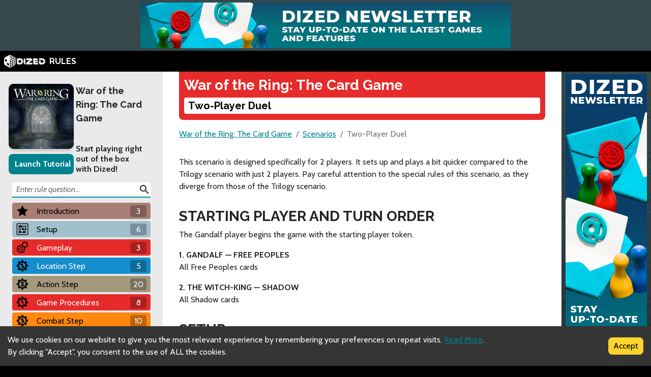

--- FILE ---
content_type: text/html; charset=utf-8
request_url: https://rules.dized.com/game/ZtmqbYu5SIiPeQqUtMuogQ/Xn21CvqgTOikp8iv9wxw7g/two-player-duel
body_size: 15514
content:
<!DOCTYPE html><html lang="en"><head><meta charSet="utf-8"/><link rel="icon" href="/favicon.ico"/><title>Dized Rules | War of the Ring: The Card Game | Two-Player Duel</title><meta name="description" content="Inspired by the best-selling and award-winning War of the Ring board game, War of the Ring: The Card Game allows players to journey to the world of J.R.R. Tolkien’s The Lord of the Rings and create their own version of the dramatic conflict between the Dark Lord, Sauron, and the Free Peoples of Middle-earth.


The War of the Ring, Middle-earth, The Lord of the Rings, and the characters, items, events and places therein are trademarks or registered trademarks of Middle-earth Enterprises, LLC and are used under license by Sophisticated Games Ltd and their respective licensees.

War of the Ring © 2023 Ares Games Srl. © 2023 Sophisticated Games Ltd.

"/><meta name="viewport" content="width=device-width, initial-scale=1"/><meta property="og:description" content="Inspired by the best-selling and award-winning War of the Ring board game, War of the Ring: The Card Game allows players to journey to the world of J.R.R. Tolkien’s The Lord of the Rings and create their own version of the dramatic conflict between the Dark Lord, Sauron, and the Free Peoples of Middle-earth.


The War of the Ring, Middle-earth, The Lord of the Rings, and the characters, items, events and places therein are trademarks or registered trademarks of Middle-earth Enterprises, LLC and are used under license by Sophisticated Games Ltd and their respective licensees.

War of the Ring © 2023 Ares Games Srl. © 2023 Sophisticated Games Ltd.

"/><meta property="og:image" content="https://assets.dized.app/game/66d9aa6d-8bb9-4888-8f79-0a94b4cba881/en-US/059512c559762cea4a54cbc3979a2126/f69fc49f-624c-45fb-92b6-e277873cb93e-53d395ea898558c0533ce2c78148d358.jpg?datafp=e492f31b2777d5302fcf043a021343ac"/><meta property="og:image:alt" content="War of the Ring: The Card Game"/><meta property="og:image:width" content="256"/><meta property="og:image:height" content="256"/><meta property="og:locale" content="en"/><meta property="og:site_name" content="Dized Rules"/><meta property="og:title" content="Dized Rules | War of the Ring: The Card Game | Two-Player Duel"/><meta property="og:type" content="website"/><meta property="og:url" content="https://rules.dized.com/game/ZtmqbYu5SIiPeQqUtMuogQ/Xn21CvqgTOikp8iv9wxw7g/two-player-duel"/><link rel="canonical" href="https://rules.dized.com/game/ZtmqbYu5SIiPeQqUtMuogQ/Xn21CvqgTOikp8iv9wxw7g/two-player-duel"/><meta name="twitter:card" content="summary_large_image"/><meta name="twitter:site" content="@getdized"/><style>
    .rule-palette-0 {
      color: #FFFFFF !important;
      background-color: #E62B2B !important;
    }
  
    .rule-palette-1 {
      color: #000000 !important;
      background-color: #FF870D !important;
    }
  
    .rule-palette-2 {
      color: #000000 !important;
      background-color: #FFC903 !important;
    }
  
    .rule-palette-3 {
      color: #000000 !important;
      background-color: #B8D009 !important;
    }
  
    .rule-palette-4 {
      color: #000000 !important;
      background-color: #7BAD35 !important;
    }
  
    .rule-palette-5 {
      color: #FFFFFF !important;
      background-color: #168DCC !important;
    }
  
    .rule-palette-6 {
      color: #000000 !important;
      background-color: #58A2C1 !important;
    }
  
    .rule-palette-7 {
      color: #000000 !important;
      background-color: #A1C0CE !important;
    }
  
    .rule-palette-8 {
      color: #000000 !important;
      background-color: #BC8BB4 !important;
    }
  
    .rule-palette-9 {
      color: #000000 !important;
      background-color: #9074C4 !important;
    }
  
    .rule-palette-10 {
      color: #000000 !important;
      background-color: #A87E74 !important;
    }
  
    .rule-palette-11 {
      color: #000000 !important;
      background-color: #A5997D !important;
    }
  </style><script type="application/ld+json">{"@context":"https://schema.org","@type":"BreadcrumbList","itemListElement":[{"@type":"ListItem","position":1,"item":"https://rules.dized.com/","name":"Dized Rules"},{"@type":"ListItem","position":2,"item":"https://rules.dized.com/game/ZtmqbYu5SIiPeQqUtMuogQ/war-of-the-ring-the-card-game","name":"War of the Ring: The Card Game"},{"@type":"ListItem","position":3,"item":"https://rules.dized.com/game/ZtmqbYu5SIiPeQqUtMuogQ/dyI3Nm7RQuqUtKyqGs0Euw/scenarios","name":"Scenarios"},{"@type":"ListItem","position":4,"item":"https://rules.dized.com/game/ZtmqbYu5SIiPeQqUtMuogQ/Xn21CvqgTOikp8iv9wxw7g/two-player-duel","name":"Two-Player Duel"}]}</script><meta name="next-head-count" content="20"/><script type="application/javascript">
                if (window.__REACT_DEVTOOLS_GLOBAL_HOOK__)
                  __REACT_DEVTOOLS_GLOBAL_HOOK__.inject = function () {};
              </script><link rel="preconnect" href="https://fonts.gstatic.com" crossorigin /><link rel="preload" href="/_next/static/css/605e9bcd349c7127.css" as="style"/><link rel="stylesheet" href="/_next/static/css/605e9bcd349c7127.css" data-n-g=""/><noscript data-n-css=""></noscript><script defer="" nomodule="" src="/_next/static/chunks/polyfills-c67a75d1b6f99dc8.js"></script><script src="/_next/static/chunks/webpack-3433a2a2d0cf6fb6.js" defer=""></script><script src="/_next/static/chunks/framework-715a76d8b0695da7.js" defer=""></script><script src="/_next/static/chunks/main-1ab914a6df75bc51.js" defer=""></script><script src="/_next/static/chunks/pages/_app-2095c789424e8989.js" defer=""></script><script src="/_next/static/chunks/816-05ca0a1bc2462d2f.js" defer=""></script><script src="/_next/static/chunks/311-0321999b6db3d716.js" defer=""></script><script src="/_next/static/chunks/493-cab0a6cff4aee13f.js" defer=""></script><script src="/_next/static/chunks/pages/game/%5BgameIdSlug%5D/%5B%5B...slugs%5D%5D-61e07aa7e3ec1872.js" defer=""></script><script src="/_next/static/lBnAOEyh4ZosMY4ZGKleX/_buildManifest.js" defer=""></script><script src="/_next/static/lBnAOEyh4ZosMY4ZGKleX/_ssgManifest.js" defer=""></script><style data-href="https://fonts.googleapis.com/css2?family=Material+Icons&family=Cabin:ital,wght@0,400;0,700;1,400;1,700&family=Raleway:ital,wght@0,400;0,700;1,400;1,700&display=swap">@font-face{font-family:'Cabin';font-style:italic;font-weight:400;font-stretch:normal;font-display:swap;src:url(https://fonts.gstatic.com/l/font?kit=u-4V0qWljRw-Pd815fNqc8T_wAFcX-c37MPiNYlWniJ2hJXHx_KlwQ&skey=72a025bcae5df692&v=v35) format('woff')}@font-face{font-family:'Cabin';font-style:italic;font-weight:700;font-stretch:normal;font-display:swap;src:url(https://fonts.gstatic.com/l/font?kit=u-4V0qWljRw-Pd815fNqc8T_wAFcX-c37MPiNYlWniJ2hJXHIPWlwQ&skey=72a025bcae5df692&v=v35) format('woff')}@font-face{font-family:'Cabin';font-style:normal;font-weight:400;font-stretch:normal;font-display:swap;src:url(https://fonts.gstatic.com/l/font?kit=u-4X0qWljRw-PfU81xCKCpdpbgZJl6XFpfEd7eA9BIxxkV2EL7I&skey=d53a2c61c6b52b74&v=v35) format('woff')}@font-face{font-family:'Cabin';font-style:normal;font-weight:700;font-stretch:normal;font-display:swap;src:url(https://fonts.gstatic.com/l/font?kit=u-4X0qWljRw-PfU81xCKCpdpbgZJl6XFpfEd7eA9BIxxkbqDL7I&skey=d53a2c61c6b52b74&v=v35) format('woff')}@font-face{font-family:'Material Icons';font-style:normal;font-weight:400;font-display:swap;src:url(https://fonts.gstatic.com/l/font?kit=flUhRq6tzZclQEJ-Vdg-IuiaDsNa&skey=4fbfe4498ec2960a&v=v145) format('woff')}@font-face{font-family:'Raleway';font-style:italic;font-weight:400;font-display:swap;src:url(https://fonts.gstatic.com/l/font?kit=1Pt_g8zYS_SKggPNyCgSQamb1W0lwk4S4WjMPrc&skey=bf44ee29381a37b0&v=v37) format('woff')}@font-face{font-family:'Raleway';font-style:italic;font-weight:700;font-display:swap;src:url(https://fonts.gstatic.com/l/font?kit=1Pt_g8zYS_SKggPNyCgSQamb1W0lwk4S4Y_LPrc&skey=bf44ee29381a37b0&v=v37) format('woff')}@font-face{font-family:'Raleway';font-style:normal;font-weight:400;font-display:swap;src:url(https://fonts.gstatic.com/l/font?kit=1Ptxg8zYS_SKggPN4iEgvnHyvveLxVvaooCM&skey=30a27f2564731c64&v=v37) format('woff')}@font-face{font-family:'Raleway';font-style:normal;font-weight:700;font-display:swap;src:url(https://fonts.gstatic.com/l/font?kit=1Ptxg8zYS_SKggPN4iEgvnHyvveLxVs9pYCM&skey=30a27f2564731c64&v=v37) format('woff')}.material-icons{font-family:'Material Icons';font-weight:normal;font-style:normal;font-size:24px;line-height:1;letter-spacing:normal;text-transform:none;display:inline-block;white-space:nowrap;word-wrap:normal;direction:ltr;font-feature-settings:'liga'}@font-face{font-family:'Cabin';font-style:italic;font-weight:400;font-stretch:100%;font-display:swap;src:url(https://fonts.gstatic.com/s/cabin/v35/u-4g0qWljRw-Pd815fNqc8T_wAFcX-c37OnhHXisAZFxqZQ.woff2) format('woff2');unicode-range:U+0102-0103,U+0110-0111,U+0128-0129,U+0168-0169,U+01A0-01A1,U+01AF-01B0,U+0300-0301,U+0303-0304,U+0308-0309,U+0323,U+0329,U+1EA0-1EF9,U+20AB}@font-face{font-family:'Cabin';font-style:italic;font-weight:400;font-stretch:100%;font-display:swap;src:url(https://fonts.gstatic.com/s/cabin/v35/u-4g0qWljRw-Pd815fNqc8T_wAFcX-c37OngHXisAZFxqZQ.woff2) format('woff2');unicode-range:U+0100-02BA,U+02BD-02C5,U+02C7-02CC,U+02CE-02D7,U+02DD-02FF,U+0304,U+0308,U+0329,U+1D00-1DBF,U+1E00-1E9F,U+1EF2-1EFF,U+2020,U+20A0-20AB,U+20AD-20C0,U+2113,U+2C60-2C7F,U+A720-A7FF}@font-face{font-family:'Cabin';font-style:italic;font-weight:400;font-stretch:100%;font-display:swap;src:url(https://fonts.gstatic.com/s/cabin/v35/u-4g0qWljRw-Pd815fNqc8T_wAFcX-c37OnuHXisAZFx.woff2) format('woff2');unicode-range:U+0000-00FF,U+0131,U+0152-0153,U+02BB-02BC,U+02C6,U+02DA,U+02DC,U+0304,U+0308,U+0329,U+2000-206F,U+20AC,U+2122,U+2191,U+2193,U+2212,U+2215,U+FEFF,U+FFFD}@font-face{font-family:'Cabin';font-style:italic;font-weight:700;font-stretch:100%;font-display:swap;src:url(https://fonts.gstatic.com/s/cabin/v35/u-4g0qWljRw-Pd815fNqc8T_wAFcX-c37OnhHXisAZFxqZQ.woff2) format('woff2');unicode-range:U+0102-0103,U+0110-0111,U+0128-0129,U+0168-0169,U+01A0-01A1,U+01AF-01B0,U+0300-0301,U+0303-0304,U+0308-0309,U+0323,U+0329,U+1EA0-1EF9,U+20AB}@font-face{font-family:'Cabin';font-style:italic;font-weight:700;font-stretch:100%;font-display:swap;src:url(https://fonts.gstatic.com/s/cabin/v35/u-4g0qWljRw-Pd815fNqc8T_wAFcX-c37OngHXisAZFxqZQ.woff2) format('woff2');unicode-range:U+0100-02BA,U+02BD-02C5,U+02C7-02CC,U+02CE-02D7,U+02DD-02FF,U+0304,U+0308,U+0329,U+1D00-1DBF,U+1E00-1E9F,U+1EF2-1EFF,U+2020,U+20A0-20AB,U+20AD-20C0,U+2113,U+2C60-2C7F,U+A720-A7FF}@font-face{font-family:'Cabin';font-style:italic;font-weight:700;font-stretch:100%;font-display:swap;src:url(https://fonts.gstatic.com/s/cabin/v35/u-4g0qWljRw-Pd815fNqc8T_wAFcX-c37OnuHXisAZFx.woff2) format('woff2');unicode-range:U+0000-00FF,U+0131,U+0152-0153,U+02BB-02BC,U+02C6,U+02DA,U+02DC,U+0304,U+0308,U+0329,U+2000-206F,U+20AC,U+2122,U+2191,U+2193,U+2212,U+2215,U+FEFF,U+FFFD}@font-face{font-family:'Cabin';font-style:normal;font-weight:400;font-stretch:100%;font-display:swap;src:url(https://fonts.gstatic.com/s/cabin/v35/u-4i0qWljRw-PfU81xCKCpdpbgZJl6XvptnsF3-OA6Fw.woff2) format('woff2');unicode-range:U+0102-0103,U+0110-0111,U+0128-0129,U+0168-0169,U+01A0-01A1,U+01AF-01B0,U+0300-0301,U+0303-0304,U+0308-0309,U+0323,U+0329,U+1EA0-1EF9,U+20AB}@font-face{font-family:'Cabin';font-style:normal;font-weight:400;font-stretch:100%;font-display:swap;src:url(https://fonts.gstatic.com/s/cabin/v35/u-4i0qWljRw-PfU81xCKCpdpbgZJl6Xvp9nsF3-OA6Fw.woff2) format('woff2');unicode-range:U+0100-02BA,U+02BD-02C5,U+02C7-02CC,U+02CE-02D7,U+02DD-02FF,U+0304,U+0308,U+0329,U+1D00-1DBF,U+1E00-1E9F,U+1EF2-1EFF,U+2020,U+20A0-20AB,U+20AD-20C0,U+2113,U+2C60-2C7F,U+A720-A7FF}@font-face{font-family:'Cabin';font-style:normal;font-weight:400;font-stretch:100%;font-display:swap;src:url(https://fonts.gstatic.com/s/cabin/v35/u-4i0qWljRw-PfU81xCKCpdpbgZJl6XvqdnsF3-OAw.woff2) format('woff2');unicode-range:U+0000-00FF,U+0131,U+0152-0153,U+02BB-02BC,U+02C6,U+02DA,U+02DC,U+0304,U+0308,U+0329,U+2000-206F,U+20AC,U+2122,U+2191,U+2193,U+2212,U+2215,U+FEFF,U+FFFD}@font-face{font-family:'Cabin';font-style:normal;font-weight:700;font-stretch:100%;font-display:swap;src:url(https://fonts.gstatic.com/s/cabin/v35/u-4i0qWljRw-PfU81xCKCpdpbgZJl6XvptnsF3-OA6Fw.woff2) format('woff2');unicode-range:U+0102-0103,U+0110-0111,U+0128-0129,U+0168-0169,U+01A0-01A1,U+01AF-01B0,U+0300-0301,U+0303-0304,U+0308-0309,U+0323,U+0329,U+1EA0-1EF9,U+20AB}@font-face{font-family:'Cabin';font-style:normal;font-weight:700;font-stretch:100%;font-display:swap;src:url(https://fonts.gstatic.com/s/cabin/v35/u-4i0qWljRw-PfU81xCKCpdpbgZJl6Xvp9nsF3-OA6Fw.woff2) format('woff2');unicode-range:U+0100-02BA,U+02BD-02C5,U+02C7-02CC,U+02CE-02D7,U+02DD-02FF,U+0304,U+0308,U+0329,U+1D00-1DBF,U+1E00-1E9F,U+1EF2-1EFF,U+2020,U+20A0-20AB,U+20AD-20C0,U+2113,U+2C60-2C7F,U+A720-A7FF}@font-face{font-family:'Cabin';font-style:normal;font-weight:700;font-stretch:100%;font-display:swap;src:url(https://fonts.gstatic.com/s/cabin/v35/u-4i0qWljRw-PfU81xCKCpdpbgZJl6XvqdnsF3-OAw.woff2) format('woff2');unicode-range:U+0000-00FF,U+0131,U+0152-0153,U+02BB-02BC,U+02C6,U+02DA,U+02DC,U+0304,U+0308,U+0329,U+2000-206F,U+20AC,U+2122,U+2191,U+2193,U+2212,U+2215,U+FEFF,U+FFFD}@font-face{font-family:'Material Icons';font-style:normal;font-weight:400;font-display:swap;src:url(https://fonts.gstatic.com/s/materialicons/v145/flUhRq6tzZclQEJ-Vdg-IuiaDsNcIhQ8tQ.woff2) format('woff2')}@font-face{font-family:'Raleway';font-style:italic;font-weight:400;font-display:swap;src:url(https://fonts.gstatic.com/s/raleway/v37/1Ptsg8zYS_SKggPNyCg4QIFqL_KWxWMT.woff2) format('woff2');unicode-range:U+0460-052F,U+1C80-1C8A,U+20B4,U+2DE0-2DFF,U+A640-A69F,U+FE2E-FE2F}@font-face{font-family:'Raleway';font-style:italic;font-weight:400;font-display:swap;src:url(https://fonts.gstatic.com/s/raleway/v37/1Ptsg8zYS_SKggPNyCg4SYFqL_KWxWMT.woff2) format('woff2');unicode-range:U+0301,U+0400-045F,U+0490-0491,U+04B0-04B1,U+2116}@font-face{font-family:'Raleway';font-style:italic;font-weight:400;font-display:swap;src:url(https://fonts.gstatic.com/s/raleway/v37/1Ptsg8zYS_SKggPNyCg4QoFqL_KWxWMT.woff2) format('woff2');unicode-range:U+0102-0103,U+0110-0111,U+0128-0129,U+0168-0169,U+01A0-01A1,U+01AF-01B0,U+0300-0301,U+0303-0304,U+0308-0309,U+0323,U+0329,U+1EA0-1EF9,U+20AB}@font-face{font-family:'Raleway';font-style:italic;font-weight:400;font-display:swap;src:url(https://fonts.gstatic.com/s/raleway/v37/1Ptsg8zYS_SKggPNyCg4Q4FqL_KWxWMT.woff2) format('woff2');unicode-range:U+0100-02BA,U+02BD-02C5,U+02C7-02CC,U+02CE-02D7,U+02DD-02FF,U+0304,U+0308,U+0329,U+1D00-1DBF,U+1E00-1E9F,U+1EF2-1EFF,U+2020,U+20A0-20AB,U+20AD-20C0,U+2113,U+2C60-2C7F,U+A720-A7FF}@font-face{font-family:'Raleway';font-style:italic;font-weight:400;font-display:swap;src:url(https://fonts.gstatic.com/s/raleway/v37/1Ptsg8zYS_SKggPNyCg4TYFqL_KWxQ.woff2) format('woff2');unicode-range:U+0000-00FF,U+0131,U+0152-0153,U+02BB-02BC,U+02C6,U+02DA,U+02DC,U+0304,U+0308,U+0329,U+2000-206F,U+20AC,U+2122,U+2191,U+2193,U+2212,U+2215,U+FEFF,U+FFFD}@font-face{font-family:'Raleway';font-style:italic;font-weight:700;font-display:swap;src:url(https://fonts.gstatic.com/s/raleway/v37/1Ptsg8zYS_SKggPNyCg4QIFqL_KWxWMT.woff2) format('woff2');unicode-range:U+0460-052F,U+1C80-1C8A,U+20B4,U+2DE0-2DFF,U+A640-A69F,U+FE2E-FE2F}@font-face{font-family:'Raleway';font-style:italic;font-weight:700;font-display:swap;src:url(https://fonts.gstatic.com/s/raleway/v37/1Ptsg8zYS_SKggPNyCg4SYFqL_KWxWMT.woff2) format('woff2');unicode-range:U+0301,U+0400-045F,U+0490-0491,U+04B0-04B1,U+2116}@font-face{font-family:'Raleway';font-style:italic;font-weight:700;font-display:swap;src:url(https://fonts.gstatic.com/s/raleway/v37/1Ptsg8zYS_SKggPNyCg4QoFqL_KWxWMT.woff2) format('woff2');unicode-range:U+0102-0103,U+0110-0111,U+0128-0129,U+0168-0169,U+01A0-01A1,U+01AF-01B0,U+0300-0301,U+0303-0304,U+0308-0309,U+0323,U+0329,U+1EA0-1EF9,U+20AB}@font-face{font-family:'Raleway';font-style:italic;font-weight:700;font-display:swap;src:url(https://fonts.gstatic.com/s/raleway/v37/1Ptsg8zYS_SKggPNyCg4Q4FqL_KWxWMT.woff2) format('woff2');unicode-range:U+0100-02BA,U+02BD-02C5,U+02C7-02CC,U+02CE-02D7,U+02DD-02FF,U+0304,U+0308,U+0329,U+1D00-1DBF,U+1E00-1E9F,U+1EF2-1EFF,U+2020,U+20A0-20AB,U+20AD-20C0,U+2113,U+2C60-2C7F,U+A720-A7FF}@font-face{font-family:'Raleway';font-style:italic;font-weight:700;font-display:swap;src:url(https://fonts.gstatic.com/s/raleway/v37/1Ptsg8zYS_SKggPNyCg4TYFqL_KWxQ.woff2) format('woff2');unicode-range:U+0000-00FF,U+0131,U+0152-0153,U+02BB-02BC,U+02C6,U+02DA,U+02DC,U+0304,U+0308,U+0329,U+2000-206F,U+20AC,U+2122,U+2191,U+2193,U+2212,U+2215,U+FEFF,U+FFFD}@font-face{font-family:'Raleway';font-style:normal;font-weight:400;font-display:swap;src:url(https://fonts.gstatic.com/s/raleway/v37/1Ptug8zYS_SKggPNyCAIT4ttDfCmxA.woff2) format('woff2');unicode-range:U+0460-052F,U+1C80-1C8A,U+20B4,U+2DE0-2DFF,U+A640-A69F,U+FE2E-FE2F}@font-face{font-family:'Raleway';font-style:normal;font-weight:400;font-display:swap;src:url(https://fonts.gstatic.com/s/raleway/v37/1Ptug8zYS_SKggPNyCkIT4ttDfCmxA.woff2) format('woff2');unicode-range:U+0301,U+0400-045F,U+0490-0491,U+04B0-04B1,U+2116}@font-face{font-family:'Raleway';font-style:normal;font-weight:400;font-display:swap;src:url(https://fonts.gstatic.com/s/raleway/v37/1Ptug8zYS_SKggPNyCIIT4ttDfCmxA.woff2) format('woff2');unicode-range:U+0102-0103,U+0110-0111,U+0128-0129,U+0168-0169,U+01A0-01A1,U+01AF-01B0,U+0300-0301,U+0303-0304,U+0308-0309,U+0323,U+0329,U+1EA0-1EF9,U+20AB}@font-face{font-family:'Raleway';font-style:normal;font-weight:400;font-display:swap;src:url(https://fonts.gstatic.com/s/raleway/v37/1Ptug8zYS_SKggPNyCMIT4ttDfCmxA.woff2) format('woff2');unicode-range:U+0100-02BA,U+02BD-02C5,U+02C7-02CC,U+02CE-02D7,U+02DD-02FF,U+0304,U+0308,U+0329,U+1D00-1DBF,U+1E00-1E9F,U+1EF2-1EFF,U+2020,U+20A0-20AB,U+20AD-20C0,U+2113,U+2C60-2C7F,U+A720-A7FF}@font-face{font-family:'Raleway';font-style:normal;font-weight:400;font-display:swap;src:url(https://fonts.gstatic.com/s/raleway/v37/1Ptug8zYS_SKggPNyC0IT4ttDfA.woff2) format('woff2');unicode-range:U+0000-00FF,U+0131,U+0152-0153,U+02BB-02BC,U+02C6,U+02DA,U+02DC,U+0304,U+0308,U+0329,U+2000-206F,U+20AC,U+2122,U+2191,U+2193,U+2212,U+2215,U+FEFF,U+FFFD}@font-face{font-family:'Raleway';font-style:normal;font-weight:700;font-display:swap;src:url(https://fonts.gstatic.com/s/raleway/v37/1Ptug8zYS_SKggPNyCAIT4ttDfCmxA.woff2) format('woff2');unicode-range:U+0460-052F,U+1C80-1C8A,U+20B4,U+2DE0-2DFF,U+A640-A69F,U+FE2E-FE2F}@font-face{font-family:'Raleway';font-style:normal;font-weight:700;font-display:swap;src:url(https://fonts.gstatic.com/s/raleway/v37/1Ptug8zYS_SKggPNyCkIT4ttDfCmxA.woff2) format('woff2');unicode-range:U+0301,U+0400-045F,U+0490-0491,U+04B0-04B1,U+2116}@font-face{font-family:'Raleway';font-style:normal;font-weight:700;font-display:swap;src:url(https://fonts.gstatic.com/s/raleway/v37/1Ptug8zYS_SKggPNyCIIT4ttDfCmxA.woff2) format('woff2');unicode-range:U+0102-0103,U+0110-0111,U+0128-0129,U+0168-0169,U+01A0-01A1,U+01AF-01B0,U+0300-0301,U+0303-0304,U+0308-0309,U+0323,U+0329,U+1EA0-1EF9,U+20AB}@font-face{font-family:'Raleway';font-style:normal;font-weight:700;font-display:swap;src:url(https://fonts.gstatic.com/s/raleway/v37/1Ptug8zYS_SKggPNyCMIT4ttDfCmxA.woff2) format('woff2');unicode-range:U+0100-02BA,U+02BD-02C5,U+02C7-02CC,U+02CE-02D7,U+02DD-02FF,U+0304,U+0308,U+0329,U+1D00-1DBF,U+1E00-1E9F,U+1EF2-1EFF,U+2020,U+20A0-20AB,U+20AD-20C0,U+2113,U+2C60-2C7F,U+A720-A7FF}@font-face{font-family:'Raleway';font-style:normal;font-weight:700;font-display:swap;src:url(https://fonts.gstatic.com/s/raleway/v37/1Ptug8zYS_SKggPNyC0IT4ttDfA.woff2) format('woff2');unicode-range:U+0000-00FF,U+0131,U+0152-0153,U+02BB-02BC,U+02C6,U+02DA,U+02DC,U+0304,U+0308,U+0329,U+2000-206F,U+20AC,U+2122,U+2191,U+2193,U+2212,U+2215,U+FEFF,U+FFFD}.material-icons{font-family:'Material Icons';font-weight:normal;font-style:normal;font-size:24px;line-height:1;letter-spacing:normal;text-transform:none;display:inline-block;white-space:nowrap;word-wrap:normal;direction:ltr;-webkit-font-feature-settings:'liga';-webkit-font-smoothing:antialiased}</style></head><body><div id="__next"><div class="layout-root-container"><div class="layout-header-ads-container"><div style="display:flex;justify-content:center;align-items:center;max-height:100px;width:100%;overflow:hidden"></div></div><div class="layout-header-notch-hidden" style="min-height:0px;max-height:0px"></div><div class="layout-header-container"><a href="/"><span style="box-sizing:border-box;display:inline-block;overflow:hidden;width:initial;height:initial;background:none;opacity:1;border:0;margin:0;padding:0;position:relative;max-width:100%"><span style="box-sizing:border-box;display:block;width:initial;height:initial;background:none;opacity:1;border:0;margin:0;padding:0;max-width:100%"><img style="display:block;max-width:100%;width:initial;height:initial;background:none;opacity:1;border:0;margin:0;padding:0" alt="" aria-hidden="true" src="data:image/svg+xml,%3csvg%20xmlns=%27http://www.w3.org/2000/svg%27%20version=%271.1%27%20width=%2781%27%20height=%2725%27/%3e"/></span><img alt="Dized" src="[data-uri]" decoding="async" data-nimg="intrinsic" style="position:absolute;top:0;left:0;bottom:0;right:0;box-sizing:border-box;padding:0;border:none;margin:auto;display:block;width:0;height:0;min-width:100%;max-width:100%;min-height:100%;max-height:100%"/><noscript><img alt="Dized" srcSet="/_next/image?url=%2Fimages%2Fdized_logo.png&amp;w=96&amp;q=75 1x, /_next/image?url=%2Fimages%2Fdized_logo.png&amp;w=256&amp;q=75 2x" src="/_next/image?url=%2Fimages%2Fdized_logo.png&amp;w=256&amp;q=75" decoding="async" data-nimg="intrinsic" style="position:absolute;top:0;left:0;bottom:0;right:0;box-sizing:border-box;padding:0;border:none;margin:auto;display:block;width:0;height:0;min-width:100%;max-width:100%;min-height:100%;max-height:100%" loading="lazy"/></noscript></span>  <!-- -->RULES</a></div><div class="layout-content-container"><div class="menu-container "><div class="game-info-container"><div class="game-info-left"><a rel="noopener noreferrer" target="_blank" class="game-info-image" href="https://app.dized.com/game/ZtmqbYu5SIiPeQqUtMuogQ/war-of-the-ring-the-card-game"><span style="box-sizing:border-box;display:inline-block;overflow:hidden;width:initial;height:initial;background:none;opacity:1;border:0;margin:0;padding:0;position:relative;max-width:100%"><span style="box-sizing:border-box;display:block;width:initial;height:initial;background:none;opacity:1;border:0;margin:0;padding:0;max-width:100%"><img style="display:block;max-width:100%;width:initial;height:initial;background:none;opacity:1;border:0;margin:0;padding:0" alt="" aria-hidden="true" src="data:image/svg+xml,%3csvg%20xmlns=%27http://www.w3.org/2000/svg%27%20version=%271.1%27%20width=%27128%27%20height=%27128%27/%3e"/></span><img alt="War of the Ring: The Card Game" src="[data-uri]" decoding="async" data-nimg="intrinsic" style="position:absolute;top:0;left:0;bottom:0;right:0;box-sizing:border-box;padding:0;border:none;margin:auto;display:block;width:0;height:0;min-width:100%;max-width:100%;min-height:100%;max-height:100%"/><noscript><img alt="War of the Ring: The Card Game" srcSet="/_next/image?url=https%3A%2F%2Fassets.dized.app%2Fgame%2F66d9aa6d-8bb9-4888-8f79-0a94b4cba881%2Fen-US%2F059512c559762cea4a54cbc3979a2126%2Ff69fc49f-624c-45fb-92b6-e277873cb93e-53d395ea898558c0533ce2c78148d358.jpg%3Fdatafp%3De492f31b2777d5302fcf043a021343ac&amp;w=128&amp;q=75 1x, /_next/image?url=https%3A%2F%2Fassets.dized.app%2Fgame%2F66d9aa6d-8bb9-4888-8f79-0a94b4cba881%2Fen-US%2F059512c559762cea4a54cbc3979a2126%2Ff69fc49f-624c-45fb-92b6-e277873cb93e-53d395ea898558c0533ce2c78148d358.jpg%3Fdatafp%3De492f31b2777d5302fcf043a021343ac&amp;w=256&amp;q=75 2x" src="/_next/image?url=https%3A%2F%2Fassets.dized.app%2Fgame%2F66d9aa6d-8bb9-4888-8f79-0a94b4cba881%2Fen-US%2F059512c559762cea4a54cbc3979a2126%2Ff69fc49f-624c-45fb-92b6-e277873cb93e-53d395ea898558c0533ce2c78148d358.jpg%3Fdatafp%3De492f31b2777d5302fcf043a021343ac&amp;w=256&amp;q=75" decoding="async" data-nimg="intrinsic" style="position:absolute;top:0;left:0;bottom:0;right:0;box-sizing:border-box;padding:0;border:none;margin:auto;display:block;width:0;height:0;min-width:100%;max-width:100%;min-height:100%;max-height:100%" loading="lazy"/></noscript></span></a><div class="game-info-tutorial-button"><button>Launch Tutorial</button></div></div><div class="game-info-right"><a class="game-info-title" href="/game/ZtmqbYu5SIiPeQqUtMuogQ/war-of-the-ring-the-card-game">War of the Ring: The Card Game</a><div class="game-info-slogan">Start playing right out of the box with Dized!</div></div></div><div class="menu-level-container "><div class="link-container rule-palette-10 "><div class="category-icon "><span style="box-sizing:border-box;display:inline-block;overflow:hidden;width:initial;height:initial;background:none;opacity:1;border:0;margin:0;padding:0;position:relative;max-width:100%"><span style="box-sizing:border-box;display:block;width:initial;height:initial;background:none;opacity:1;border:0;margin:0;padding:0;max-width:100%"><img style="display:block;max-width:100%;width:initial;height:initial;background:none;opacity:1;border:0;margin:0;padding:0" alt="" aria-hidden="true" src="data:image/svg+xml,%3csvg%20xmlns=%27http://www.w3.org/2000/svg%27%20version=%271.1%27%20width=%2724%27%20height=%2724%27/%3e"/></span><img alt="Introduction" src="[data-uri]" decoding="async" data-nimg="intrinsic" style="position:absolute;top:0;left:0;bottom:0;right:0;box-sizing:border-box;padding:0;border:none;margin:auto;display:block;width:0;height:0;min-width:100%;max-width:100%;min-height:100%;max-height:100%"/><noscript><img alt="Introduction" srcSet="/_next/image?url=https%3A%2F%2Fassets.dized.app%2Fproject%2F71e6123a-003d-46d9-88a6-e962bdeda7cd%2Fen-US%2Feb51938ff9a3aaa135a6ae051260d1ab%2Fstar-d41d8cd98f00b204e9800998ecf8427e.png&amp;w=32&amp;q=75 1x, /_next/image?url=https%3A%2F%2Fassets.dized.app%2Fproject%2F71e6123a-003d-46d9-88a6-e962bdeda7cd%2Fen-US%2Feb51938ff9a3aaa135a6ae051260d1ab%2Fstar-d41d8cd98f00b204e9800998ecf8427e.png&amp;w=48&amp;q=75 2x" src="/_next/image?url=https%3A%2F%2Fassets.dized.app%2Fproject%2F71e6123a-003d-46d9-88a6-e962bdeda7cd%2Fen-US%2Feb51938ff9a3aaa135a6ae051260d1ab%2Fstar-d41d8cd98f00b204e9800998ecf8427e.png&amp;w=48&amp;q=75" decoding="async" data-nimg="intrinsic" style="position:absolute;top:0;left:0;bottom:0;right:0;box-sizing:border-box;padding:0;border:none;margin:auto;display:block;width:0;height:0;min-width:100%;max-width:100%;min-height:100%;max-height:100%" loading="lazy"/></noscript></span></div><a disabled="" href="/game/ZtmqbYu5SIiPeQqUtMuogQ/Tc8nHF-RSjW9UC-J8eR1tQ/introduction">Introduction</a><div class="link-rules-counter" title="There are 3 rule(s) and 0 sub categories under this category">3</div></div><div class="link-list-container menu-level-is-hidden"><div class="link-container  "><div class="category-icon rule-palette-10"><span style="box-sizing:border-box;display:inline-block;overflow:hidden;width:initial;height:initial;background:none;opacity:1;border:0;margin:0;padding:0;position:relative;max-width:100%"><span style="box-sizing:border-box;display:block;width:initial;height:initial;background:none;opacity:1;border:0;margin:0;padding:0;max-width:100%"><img style="display:block;max-width:100%;width:initial;height:initial;background:none;opacity:1;border:0;margin:0;padding:0" alt="" aria-hidden="true" src="data:image/svg+xml,%3csvg%20xmlns=%27http://www.w3.org/2000/svg%27%20version=%271.1%27%20width=%2724%27%20height=%2724%27/%3e"/></span><img alt="About &amp; Copyright" src="[data-uri]" decoding="async" data-nimg="intrinsic" style="position:absolute;top:0;left:0;bottom:0;right:0;box-sizing:border-box;padding:0;border:none;margin:auto;display:block;width:0;height:0;min-width:100%;max-width:100%;min-height:100%;max-height:100%"/><noscript><img alt="About &amp; Copyright" srcSet="/_next/image?url=https%3A%2F%2Fassets.dized.app%2Fproject%2F71e6123a-003d-46d9-88a6-e962bdeda7cd%2Fen-US%2Feb51938ff9a3aaa135a6ae051260d1ab%2Fstar-d41d8cd98f00b204e9800998ecf8427e.png&amp;w=32&amp;q=75 1x, /_next/image?url=https%3A%2F%2Fassets.dized.app%2Fproject%2F71e6123a-003d-46d9-88a6-e962bdeda7cd%2Fen-US%2Feb51938ff9a3aaa135a6ae051260d1ab%2Fstar-d41d8cd98f00b204e9800998ecf8427e.png&amp;w=48&amp;q=75 2x" src="/_next/image?url=https%3A%2F%2Fassets.dized.app%2Fproject%2F71e6123a-003d-46d9-88a6-e962bdeda7cd%2Fen-US%2Feb51938ff9a3aaa135a6ae051260d1ab%2Fstar-d41d8cd98f00b204e9800998ecf8427e.png&amp;w=48&amp;q=75" decoding="async" data-nimg="intrinsic" style="position:absolute;top:0;left:0;bottom:0;right:0;box-sizing:border-box;padding:0;border:none;margin:auto;display:block;width:0;height:0;min-width:100%;max-width:100%;min-height:100%;max-height:100%" loading="lazy"/></noscript></span></div><a href="/game/ZtmqbYu5SIiPeQqUtMuogQ/5q_O5s0hQyCXrcl5IGazQA/about-and-copyright">About &amp; Copyright</a><div></div></div><div class="link-container  "><div class="category-icon rule-palette-10"><span style="box-sizing:border-box;display:inline-block;overflow:hidden;width:initial;height:initial;background:none;opacity:1;border:0;margin:0;padding:0;position:relative;max-width:100%"><span style="box-sizing:border-box;display:block;width:initial;height:initial;background:none;opacity:1;border:0;margin:0;padding:0;max-width:100%"><img style="display:block;max-width:100%;width:initial;height:initial;background:none;opacity:1;border:0;margin:0;padding:0" alt="" aria-hidden="true" src="data:image/svg+xml,%3csvg%20xmlns=%27http://www.w3.org/2000/svg%27%20version=%271.1%27%20width=%2724%27%20height=%2724%27/%3e"/></span><img alt="Introduction" src="[data-uri]" decoding="async" data-nimg="intrinsic" style="position:absolute;top:0;left:0;bottom:0;right:0;box-sizing:border-box;padding:0;border:none;margin:auto;display:block;width:0;height:0;min-width:100%;max-width:100%;min-height:100%;max-height:100%"/><noscript><img alt="Introduction" srcSet="/_next/image?url=https%3A%2F%2Fassets.dized.app%2Fproject%2F71e6123a-003d-46d9-88a6-e962bdeda7cd%2Fen-US%2Feb51938ff9a3aaa135a6ae051260d1ab%2Fstar-d41d8cd98f00b204e9800998ecf8427e.png&amp;w=32&amp;q=75 1x, /_next/image?url=https%3A%2F%2Fassets.dized.app%2Fproject%2F71e6123a-003d-46d9-88a6-e962bdeda7cd%2Fen-US%2Feb51938ff9a3aaa135a6ae051260d1ab%2Fstar-d41d8cd98f00b204e9800998ecf8427e.png&amp;w=48&amp;q=75 2x" src="/_next/image?url=https%3A%2F%2Fassets.dized.app%2Fproject%2F71e6123a-003d-46d9-88a6-e962bdeda7cd%2Fen-US%2Feb51938ff9a3aaa135a6ae051260d1ab%2Fstar-d41d8cd98f00b204e9800998ecf8427e.png&amp;w=48&amp;q=75" decoding="async" data-nimg="intrinsic" style="position:absolute;top:0;left:0;bottom:0;right:0;box-sizing:border-box;padding:0;border:none;margin:auto;display:block;width:0;height:0;min-width:100%;max-width:100%;min-height:100%;max-height:100%" loading="lazy"/></noscript></span></div><a href="/game/ZtmqbYu5SIiPeQqUtMuogQ/fsuYviYaSkugDbApKL9FQQ/introduction">Introduction</a><div></div></div><div class="link-container  "><div class="category-icon rule-palette-10"><span style="box-sizing:border-box;display:inline-block;overflow:hidden;width:initial;height:initial;background:none;opacity:1;border:0;margin:0;padding:0;position:relative;max-width:100%"><span style="box-sizing:border-box;display:block;width:initial;height:initial;background:none;opacity:1;border:0;margin:0;padding:0;max-width:100%"><img style="display:block;max-width:100%;width:initial;height:initial;background:none;opacity:1;border:0;margin:0;padding:0" alt="" aria-hidden="true" src="data:image/svg+xml,%3csvg%20xmlns=%27http://www.w3.org/2000/svg%27%20version=%271.1%27%20width=%2724%27%20height=%2724%27/%3e"/></span><img alt="Components" src="[data-uri]" decoding="async" data-nimg="intrinsic" style="position:absolute;top:0;left:0;bottom:0;right:0;box-sizing:border-box;padding:0;border:none;margin:auto;display:block;width:0;height:0;min-width:100%;max-width:100%;min-height:100%;max-height:100%"/><noscript><img alt="Components" srcSet="/_next/image?url=https%3A%2F%2Fassets.dized.app%2Fproject%2F71e6123a-003d-46d9-88a6-e962bdeda7cd%2Fen-US%2Feb51938ff9a3aaa135a6ae051260d1ab%2Fef291bb0-1f10-4e35-9ee0-f66df66d68d4-c6a0043f67d5107206b77c36d1272596.png&amp;w=32&amp;q=75 1x, /_next/image?url=https%3A%2F%2Fassets.dized.app%2Fproject%2F71e6123a-003d-46d9-88a6-e962bdeda7cd%2Fen-US%2Feb51938ff9a3aaa135a6ae051260d1ab%2Fef291bb0-1f10-4e35-9ee0-f66df66d68d4-c6a0043f67d5107206b77c36d1272596.png&amp;w=48&amp;q=75 2x" src="/_next/image?url=https%3A%2F%2Fassets.dized.app%2Fproject%2F71e6123a-003d-46d9-88a6-e962bdeda7cd%2Fen-US%2Feb51938ff9a3aaa135a6ae051260d1ab%2Fef291bb0-1f10-4e35-9ee0-f66df66d68d4-c6a0043f67d5107206b77c36d1272596.png&amp;w=48&amp;q=75" decoding="async" data-nimg="intrinsic" style="position:absolute;top:0;left:0;bottom:0;right:0;box-sizing:border-box;padding:0;border:none;margin:auto;display:block;width:0;height:0;min-width:100%;max-width:100%;min-height:100%;max-height:100%" loading="lazy"/></noscript></span></div><a href="/game/ZtmqbYu5SIiPeQqUtMuogQ/tnlnlP57R1mMZNICt1F4kg/components">Components</a><div></div></div></div></div><div class="menu-level-container "><div class="link-container rule-palette-7 "><div class="category-icon "><span style="box-sizing:border-box;display:inline-block;overflow:hidden;width:initial;height:initial;background:none;opacity:1;border:0;margin:0;padding:0;position:relative;max-width:100%"><span style="box-sizing:border-box;display:block;width:initial;height:initial;background:none;opacity:1;border:0;margin:0;padding:0;max-width:100%"><img style="display:block;max-width:100%;width:initial;height:initial;background:none;opacity:1;border:0;margin:0;padding:0" alt="" aria-hidden="true" src="data:image/svg+xml,%3csvg%20xmlns=%27http://www.w3.org/2000/svg%27%20version=%271.1%27%20width=%2724%27%20height=%2724%27/%3e"/></span><img alt="Setup" src="[data-uri]" decoding="async" data-nimg="intrinsic" style="position:absolute;top:0;left:0;bottom:0;right:0;box-sizing:border-box;padding:0;border:none;margin:auto;display:block;width:0;height:0;min-width:100%;max-width:100%;min-height:100%;max-height:100%"/><noscript><img alt="Setup" srcSet="/_next/image?url=https%3A%2F%2Fassets.dized.app%2Fproject%2F71e6123a-003d-46d9-88a6-e962bdeda7cd%2Fen-US%2Feb51938ff9a3aaa135a6ae051260d1ab%2F56f5e4f2-a2b9-4cba-88f4-a741cdb68485-c6a0043f67d5107206b77c36d1272596.png&amp;w=32&amp;q=75 1x, /_next/image?url=https%3A%2F%2Fassets.dized.app%2Fproject%2F71e6123a-003d-46d9-88a6-e962bdeda7cd%2Fen-US%2Feb51938ff9a3aaa135a6ae051260d1ab%2F56f5e4f2-a2b9-4cba-88f4-a741cdb68485-c6a0043f67d5107206b77c36d1272596.png&amp;w=48&amp;q=75 2x" src="/_next/image?url=https%3A%2F%2Fassets.dized.app%2Fproject%2F71e6123a-003d-46d9-88a6-e962bdeda7cd%2Fen-US%2Feb51938ff9a3aaa135a6ae051260d1ab%2F56f5e4f2-a2b9-4cba-88f4-a741cdb68485-c6a0043f67d5107206b77c36d1272596.png&amp;w=48&amp;q=75" decoding="async" data-nimg="intrinsic" style="position:absolute;top:0;left:0;bottom:0;right:0;box-sizing:border-box;padding:0;border:none;margin:auto;display:block;width:0;height:0;min-width:100%;max-width:100%;min-height:100%;max-height:100%" loading="lazy"/></noscript></span></div><a disabled="" href="/game/ZtmqbYu5SIiPeQqUtMuogQ/STmrQjcNTeqxx1k07KS8Uw/setup">Setup</a><div class="link-rules-counter" title="There are 6 rule(s) and 0 sub categories under this category">6</div></div><div class="link-list-container menu-level-is-hidden"><div class="link-container  "><div class="category-icon rule-palette-7"><span style="box-sizing:border-box;display:inline-block;overflow:hidden;width:initial;height:initial;background:none;opacity:1;border:0;margin:0;padding:0;position:relative;max-width:100%"><span style="box-sizing:border-box;display:block;width:initial;height:initial;background:none;opacity:1;border:0;margin:0;padding:0;max-width:100%"><img style="display:block;max-width:100%;width:initial;height:initial;background:none;opacity:1;border:0;margin:0;padding:0" alt="" aria-hidden="true" src="data:image/svg+xml,%3csvg%20xmlns=%27http://www.w3.org/2000/svg%27%20version=%271.1%27%20width=%2724%27%20height=%2724%27/%3e"/></span><img alt="Setup" src="[data-uri]" decoding="async" data-nimg="intrinsic" style="position:absolute;top:0;left:0;bottom:0;right:0;box-sizing:border-box;padding:0;border:none;margin:auto;display:block;width:0;height:0;min-width:100%;max-width:100%;min-height:100%;max-height:100%"/><noscript><img alt="Setup" srcSet="/_next/image?url=https%3A%2F%2Fassets.dized.app%2Fproject%2F71e6123a-003d-46d9-88a6-e962bdeda7cd%2Fen-US%2Feb51938ff9a3aaa135a6ae051260d1ab%2F56f5e4f2-a2b9-4cba-88f4-a741cdb68485-c6a0043f67d5107206b77c36d1272596.png&amp;w=32&amp;q=75 1x, /_next/image?url=https%3A%2F%2Fassets.dized.app%2Fproject%2F71e6123a-003d-46d9-88a6-e962bdeda7cd%2Fen-US%2Feb51938ff9a3aaa135a6ae051260d1ab%2F56f5e4f2-a2b9-4cba-88f4-a741cdb68485-c6a0043f67d5107206b77c36d1272596.png&amp;w=48&amp;q=75 2x" src="/_next/image?url=https%3A%2F%2Fassets.dized.app%2Fproject%2F71e6123a-003d-46d9-88a6-e962bdeda7cd%2Fen-US%2Feb51938ff9a3aaa135a6ae051260d1ab%2F56f5e4f2-a2b9-4cba-88f4-a741cdb68485-c6a0043f67d5107206b77c36d1272596.png&amp;w=48&amp;q=75" decoding="async" data-nimg="intrinsic" style="position:absolute;top:0;left:0;bottom:0;right:0;box-sizing:border-box;padding:0;border:none;margin:auto;display:block;width:0;height:0;min-width:100%;max-width:100%;min-height:100%;max-height:100%" loading="lazy"/></noscript></span></div><a href="/game/ZtmqbYu5SIiPeQqUtMuogQ/uT2sszlWRoaOrWzmI2qOBg/setup">Setup</a><div></div></div><div class="link-container  "><div class="category-icon rule-palette-7"><span style="box-sizing:border-box;display:inline-block;overflow:hidden;width:initial;height:initial;background:none;opacity:1;border:0;margin:0;padding:0;position:relative;max-width:100%"><span style="box-sizing:border-box;display:block;width:initial;height:initial;background:none;opacity:1;border:0;margin:0;padding:0;max-width:100%"><img style="display:block;max-width:100%;width:initial;height:initial;background:none;opacity:1;border:0;margin:0;padding:0" alt="" aria-hidden="true" src="data:image/svg+xml,%3csvg%20xmlns=%27http://www.w3.org/2000/svg%27%20version=%271.1%27%20width=%2724%27%20height=%2724%27/%3e"/></span><img alt="Factions" src="[data-uri]" decoding="async" data-nimg="intrinsic" style="position:absolute;top:0;left:0;bottom:0;right:0;box-sizing:border-box;padding:0;border:none;margin:auto;display:block;width:0;height:0;min-width:100%;max-width:100%;min-height:100%;max-height:100%"/><noscript><img alt="Factions" srcSet="/_next/image?url=https%3A%2F%2Fassets.dized.app%2Fproject%2F71e6123a-003d-46d9-88a6-e962bdeda7cd%2Fen-US%2Feb51938ff9a3aaa135a6ae051260d1ab%2F3528a0d9-73ca-4c84-862d-883e2c8225a8-c6a0043f67d5107206b77c36d1272596.png&amp;w=32&amp;q=75 1x, /_next/image?url=https%3A%2F%2Fassets.dized.app%2Fproject%2F71e6123a-003d-46d9-88a6-e962bdeda7cd%2Fen-US%2Feb51938ff9a3aaa135a6ae051260d1ab%2F3528a0d9-73ca-4c84-862d-883e2c8225a8-c6a0043f67d5107206b77c36d1272596.png&amp;w=48&amp;q=75 2x" src="/_next/image?url=https%3A%2F%2Fassets.dized.app%2Fproject%2F71e6123a-003d-46d9-88a6-e962bdeda7cd%2Fen-US%2Feb51938ff9a3aaa135a6ae051260d1ab%2F3528a0d9-73ca-4c84-862d-883e2c8225a8-c6a0043f67d5107206b77c36d1272596.png&amp;w=48&amp;q=75" decoding="async" data-nimg="intrinsic" style="position:absolute;top:0;left:0;bottom:0;right:0;box-sizing:border-box;padding:0;border:none;margin:auto;display:block;width:0;height:0;min-width:100%;max-width:100%;min-height:100%;max-height:100%" loading="lazy"/></noscript></span></div><a href="/game/ZtmqbYu5SIiPeQqUtMuogQ/ZsfM1xeCTD-g6EThrymtxQ/factions">Factions</a><div></div></div><div class="link-container  "><div class="category-icon rule-palette-7"><span style="box-sizing:border-box;display:inline-block;overflow:hidden;width:initial;height:initial;background:none;opacity:1;border:0;margin:0;padding:0;position:relative;max-width:100%"><span style="box-sizing:border-box;display:block;width:initial;height:initial;background:none;opacity:1;border:0;margin:0;padding:0;max-width:100%"><img style="display:block;max-width:100%;width:initial;height:initial;background:none;opacity:1;border:0;margin:0;padding:0" alt="" aria-hidden="true" src="data:image/svg+xml,%3csvg%20xmlns=%27http://www.w3.org/2000/svg%27%20version=%271.1%27%20width=%2724%27%20height=%2724%27/%3e"/></span><img alt="The Turn Order Tracker" src="[data-uri]" decoding="async" data-nimg="intrinsic" style="position:absolute;top:0;left:0;bottom:0;right:0;box-sizing:border-box;padding:0;border:none;margin:auto;display:block;width:0;height:0;min-width:100%;max-width:100%;min-height:100%;max-height:100%"/><noscript><img alt="The Turn Order Tracker" srcSet="/_next/image?url=https%3A%2F%2Fassets.dized.app%2Fproject%2F71e6123a-003d-46d9-88a6-e962bdeda7cd%2Fen-US%2Feb51938ff9a3aaa135a6ae051260d1ab%2F62c46052-e15a-462f-bfb7-40462b1a7511-c6a0043f67d5107206b77c36d1272596.png&amp;w=32&amp;q=75 1x, /_next/image?url=https%3A%2F%2Fassets.dized.app%2Fproject%2F71e6123a-003d-46d9-88a6-e962bdeda7cd%2Fen-US%2Feb51938ff9a3aaa135a6ae051260d1ab%2F62c46052-e15a-462f-bfb7-40462b1a7511-c6a0043f67d5107206b77c36d1272596.png&amp;w=48&amp;q=75 2x" src="/_next/image?url=https%3A%2F%2Fassets.dized.app%2Fproject%2F71e6123a-003d-46d9-88a6-e962bdeda7cd%2Fen-US%2Feb51938ff9a3aaa135a6ae051260d1ab%2F62c46052-e15a-462f-bfb7-40462b1a7511-c6a0043f67d5107206b77c36d1272596.png&amp;w=48&amp;q=75" decoding="async" data-nimg="intrinsic" style="position:absolute;top:0;left:0;bottom:0;right:0;box-sizing:border-box;padding:0;border:none;margin:auto;display:block;width:0;height:0;min-width:100%;max-width:100%;min-height:100%;max-height:100%" loading="lazy"/></noscript></span></div><a href="/game/ZtmqbYu5SIiPeQqUtMuogQ/8-8C5dr2RR27YUuWsObxeg/the-turn-order-tracker">The Turn Order Tracker</a><div></div></div><div class="link-container  "><div class="category-icon rule-palette-7"><span style="box-sizing:border-box;display:inline-block;overflow:hidden;width:initial;height:initial;background:none;opacity:1;border:0;margin:0;padding:0;position:relative;max-width:100%"><span style="box-sizing:border-box;display:block;width:initial;height:initial;background:none;opacity:1;border:0;margin:0;padding:0;max-width:100%"><img style="display:block;max-width:100%;width:initial;height:initial;background:none;opacity:1;border:0;margin:0;padding:0" alt="" aria-hidden="true" src="data:image/svg+xml,%3csvg%20xmlns=%27http://www.w3.org/2000/svg%27%20version=%271.1%27%20width=%2724%27%20height=%2724%27/%3e"/></span><img alt="The Play Area" src="[data-uri]" decoding="async" data-nimg="intrinsic" style="position:absolute;top:0;left:0;bottom:0;right:0;box-sizing:border-box;padding:0;border:none;margin:auto;display:block;width:0;height:0;min-width:100%;max-width:100%;min-height:100%;max-height:100%"/><noscript><img alt="The Play Area" srcSet="/_next/image?url=https%3A%2F%2Fassets.dized.app%2Fproject%2F71e6123a-003d-46d9-88a6-e962bdeda7cd%2Fen-US%2Feb51938ff9a3aaa135a6ae051260d1ab%2F60e930c6-fa10-463e-b27d-02b771f41002-c6a0043f67d5107206b77c36d1272596.png&amp;w=32&amp;q=75 1x, /_next/image?url=https%3A%2F%2Fassets.dized.app%2Fproject%2F71e6123a-003d-46d9-88a6-e962bdeda7cd%2Fen-US%2Feb51938ff9a3aaa135a6ae051260d1ab%2F60e930c6-fa10-463e-b27d-02b771f41002-c6a0043f67d5107206b77c36d1272596.png&amp;w=48&amp;q=75 2x" src="/_next/image?url=https%3A%2F%2Fassets.dized.app%2Fproject%2F71e6123a-003d-46d9-88a6-e962bdeda7cd%2Fen-US%2Feb51938ff9a3aaa135a6ae051260d1ab%2F60e930c6-fa10-463e-b27d-02b771f41002-c6a0043f67d5107206b77c36d1272596.png&amp;w=48&amp;q=75" decoding="async" data-nimg="intrinsic" style="position:absolute;top:0;left:0;bottom:0;right:0;box-sizing:border-box;padding:0;border:none;margin:auto;display:block;width:0;height:0;min-width:100%;max-width:100%;min-height:100%;max-height:100%" loading="lazy"/></noscript></span></div><a href="/game/ZtmqbYu5SIiPeQqUtMuogQ/vwkk9zuHRgi4Bq8wGHEAuA/the-play-area">The Play Area</a><div></div></div><div class="link-container  "><div class="category-icon rule-palette-7"><span style="box-sizing:border-box;display:inline-block;overflow:hidden;width:initial;height:initial;background:none;opacity:1;border:0;margin:0;padding:0;position:relative;max-width:100%"><span style="box-sizing:border-box;display:block;width:initial;height:initial;background:none;opacity:1;border:0;margin:0;padding:0;max-width:100%"><img style="display:block;max-width:100%;width:initial;height:initial;background:none;opacity:1;border:0;margin:0;padding:0" alt="" aria-hidden="true" src="data:image/svg+xml,%3csvg%20xmlns=%27http://www.w3.org/2000/svg%27%20version=%271.1%27%20width=%2724%27%20height=%2724%27/%3e"/></span><img alt="Location Cards" src="[data-uri]" decoding="async" data-nimg="intrinsic" style="position:absolute;top:0;left:0;bottom:0;right:0;box-sizing:border-box;padding:0;border:none;margin:auto;display:block;width:0;height:0;min-width:100%;max-width:100%;min-height:100%;max-height:100%"/><noscript><img alt="Location Cards" srcSet="/_next/image?url=https%3A%2F%2Fassets.dized.app%2Fproject%2F71e6123a-003d-46d9-88a6-e962bdeda7cd%2Fen-US%2Feb51938ff9a3aaa135a6ae051260d1ab%2F5ba6dd85-430d-4898-864d-4d4120d69c86-c6a0043f67d5107206b77c36d1272596.png&amp;w=32&amp;q=75 1x, /_next/image?url=https%3A%2F%2Fassets.dized.app%2Fproject%2F71e6123a-003d-46d9-88a6-e962bdeda7cd%2Fen-US%2Feb51938ff9a3aaa135a6ae051260d1ab%2F5ba6dd85-430d-4898-864d-4d4120d69c86-c6a0043f67d5107206b77c36d1272596.png&amp;w=48&amp;q=75 2x" src="/_next/image?url=https%3A%2F%2Fassets.dized.app%2Fproject%2F71e6123a-003d-46d9-88a6-e962bdeda7cd%2Fen-US%2Feb51938ff9a3aaa135a6ae051260d1ab%2F5ba6dd85-430d-4898-864d-4d4120d69c86-c6a0043f67d5107206b77c36d1272596.png&amp;w=48&amp;q=75" decoding="async" data-nimg="intrinsic" style="position:absolute;top:0;left:0;bottom:0;right:0;box-sizing:border-box;padding:0;border:none;margin:auto;display:block;width:0;height:0;min-width:100%;max-width:100%;min-height:100%;max-height:100%" loading="lazy"/></noscript></span></div><a href="/game/ZtmqbYu5SIiPeQqUtMuogQ/WqywyY_VQUS7YCQXjr-gqg/location-cards">Location Cards</a><div></div></div><div class="link-container  "><div class="category-icon rule-palette-7"><span style="box-sizing:border-box;display:inline-block;overflow:hidden;width:initial;height:initial;background:none;opacity:1;border:0;margin:0;padding:0;position:relative;max-width:100%"><span style="box-sizing:border-box;display:block;width:initial;height:initial;background:none;opacity:1;border:0;margin:0;padding:0;max-width:100%"><img style="display:block;max-width:100%;width:initial;height:initial;background:none;opacity:1;border:0;margin:0;padding:0" alt="" aria-hidden="true" src="data:image/svg+xml,%3csvg%20xmlns=%27http://www.w3.org/2000/svg%27%20version=%271.1%27%20width=%2724%27%20height=%2724%27/%3e"/></span><img alt="Faction Cards" src="[data-uri]" decoding="async" data-nimg="intrinsic" style="position:absolute;top:0;left:0;bottom:0;right:0;box-sizing:border-box;padding:0;border:none;margin:auto;display:block;width:0;height:0;min-width:100%;max-width:100%;min-height:100%;max-height:100%"/><noscript><img alt="Faction Cards" srcSet="/_next/image?url=https%3A%2F%2Fassets.dized.app%2Fproject%2F71e6123a-003d-46d9-88a6-e962bdeda7cd%2Fen-US%2Feb51938ff9a3aaa135a6ae051260d1ab%2F997b2b77-2a78-4602-99e9-37b84ae24861-c6a0043f67d5107206b77c36d1272596.png&amp;w=32&amp;q=75 1x, /_next/image?url=https%3A%2F%2Fassets.dized.app%2Fproject%2F71e6123a-003d-46d9-88a6-e962bdeda7cd%2Fen-US%2Feb51938ff9a3aaa135a6ae051260d1ab%2F997b2b77-2a78-4602-99e9-37b84ae24861-c6a0043f67d5107206b77c36d1272596.png&amp;w=48&amp;q=75 2x" src="/_next/image?url=https%3A%2F%2Fassets.dized.app%2Fproject%2F71e6123a-003d-46d9-88a6-e962bdeda7cd%2Fen-US%2Feb51938ff9a3aaa135a6ae051260d1ab%2F997b2b77-2a78-4602-99e9-37b84ae24861-c6a0043f67d5107206b77c36d1272596.png&amp;w=48&amp;q=75" decoding="async" data-nimg="intrinsic" style="position:absolute;top:0;left:0;bottom:0;right:0;box-sizing:border-box;padding:0;border:none;margin:auto;display:block;width:0;height:0;min-width:100%;max-width:100%;min-height:100%;max-height:100%" loading="lazy"/></noscript></span></div><a href="/game/ZtmqbYu5SIiPeQqUtMuogQ/zyXR1sGUSrOpNKyIfY7oSQ/faction-cards">Faction Cards</a><div></div></div></div></div><div class="menu-level-container "><div class="link-container rule-palette-0 "><div class="category-icon "><span style="box-sizing:border-box;display:inline-block;overflow:hidden;width:initial;height:initial;background:none;opacity:1;border:0;margin:0;padding:0;position:relative;max-width:100%"><span style="box-sizing:border-box;display:block;width:initial;height:initial;background:none;opacity:1;border:0;margin:0;padding:0;max-width:100%"><img style="display:block;max-width:100%;width:initial;height:initial;background:none;opacity:1;border:0;margin:0;padding:0" alt="" aria-hidden="true" src="data:image/svg+xml,%3csvg%20xmlns=%27http://www.w3.org/2000/svg%27%20version=%271.1%27%20width=%2724%27%20height=%2724%27/%3e"/></span><img alt="Gameplay" src="[data-uri]" decoding="async" data-nimg="intrinsic" style="position:absolute;top:0;left:0;bottom:0;right:0;box-sizing:border-box;padding:0;border:none;margin:auto;display:block;width:0;height:0;min-width:100%;max-width:100%;min-height:100%;max-height:100%"/><noscript><img alt="Gameplay" srcSet="/_next/image?url=https%3A%2F%2Fassets.dized.app%2Fproject%2F71e6123a-003d-46d9-88a6-e962bdeda7cd%2Fen-US%2Feb51938ff9a3aaa135a6ae051260d1ab%2F326dbf7e-b520-4ab2-ad88-c0fc1009da12-c6a0043f67d5107206b77c36d1272596.png&amp;w=32&amp;q=75 1x, /_next/image?url=https%3A%2F%2Fassets.dized.app%2Fproject%2F71e6123a-003d-46d9-88a6-e962bdeda7cd%2Fen-US%2Feb51938ff9a3aaa135a6ae051260d1ab%2F326dbf7e-b520-4ab2-ad88-c0fc1009da12-c6a0043f67d5107206b77c36d1272596.png&amp;w=48&amp;q=75 2x" src="/_next/image?url=https%3A%2F%2Fassets.dized.app%2Fproject%2F71e6123a-003d-46d9-88a6-e962bdeda7cd%2Fen-US%2Feb51938ff9a3aaa135a6ae051260d1ab%2F326dbf7e-b520-4ab2-ad88-c0fc1009da12-c6a0043f67d5107206b77c36d1272596.png&amp;w=48&amp;q=75" decoding="async" data-nimg="intrinsic" style="position:absolute;top:0;left:0;bottom:0;right:0;box-sizing:border-box;padding:0;border:none;margin:auto;display:block;width:0;height:0;min-width:100%;max-width:100%;min-height:100%;max-height:100%" loading="lazy"/></noscript></span></div><a disabled="" href="/game/ZtmqbYu5SIiPeQqUtMuogQ/8S26s6onSMybTQSRwiB0fA/gameplay">Gameplay</a><div class="link-rules-counter" title="There are 3 rule(s) and 0 sub categories under this category">3</div></div><div class="link-list-container menu-level-is-hidden"><div class="link-container  "><div class="category-icon rule-palette-0"><span style="box-sizing:border-box;display:inline-block;overflow:hidden;width:initial;height:initial;background:none;opacity:1;border:0;margin:0;padding:0;position:relative;max-width:100%"><span style="box-sizing:border-box;display:block;width:initial;height:initial;background:none;opacity:1;border:0;margin:0;padding:0;max-width:100%"><img style="display:block;max-width:100%;width:initial;height:initial;background:none;opacity:1;border:0;margin:0;padding:0" alt="" aria-hidden="true" src="data:image/svg+xml,%3csvg%20xmlns=%27http://www.w3.org/2000/svg%27%20version=%271.1%27%20width=%2724%27%20height=%2724%27/%3e"/></span><img alt="The Game Round" src="[data-uri]" decoding="async" data-nimg="intrinsic" style="position:absolute;top:0;left:0;bottom:0;right:0;box-sizing:border-box;padding:0;border:none;margin:auto;display:block;width:0;height:0;min-width:100%;max-width:100%;min-height:100%;max-height:100%"/><noscript><img alt="The Game Round" srcSet="/_next/image?url=https%3A%2F%2Fassets.dized.app%2Fproject%2F71e6123a-003d-46d9-88a6-e962bdeda7cd%2Fen-US%2Feb51938ff9a3aaa135a6ae051260d1ab%2F62c46052-e15a-462f-bfb7-40462b1a7511-c6a0043f67d5107206b77c36d1272596.png&amp;w=32&amp;q=75 1x, /_next/image?url=https%3A%2F%2Fassets.dized.app%2Fproject%2F71e6123a-003d-46d9-88a6-e962bdeda7cd%2Fen-US%2Feb51938ff9a3aaa135a6ae051260d1ab%2F62c46052-e15a-462f-bfb7-40462b1a7511-c6a0043f67d5107206b77c36d1272596.png&amp;w=48&amp;q=75 2x" src="/_next/image?url=https%3A%2F%2Fassets.dized.app%2Fproject%2F71e6123a-003d-46d9-88a6-e962bdeda7cd%2Fen-US%2Feb51938ff9a3aaa135a6ae051260d1ab%2F62c46052-e15a-462f-bfb7-40462b1a7511-c6a0043f67d5107206b77c36d1272596.png&amp;w=48&amp;q=75" decoding="async" data-nimg="intrinsic" style="position:absolute;top:0;left:0;bottom:0;right:0;box-sizing:border-box;padding:0;border:none;margin:auto;display:block;width:0;height:0;min-width:100%;max-width:100%;min-height:100%;max-height:100%" loading="lazy"/></noscript></span></div><a href="/game/ZtmqbYu5SIiPeQqUtMuogQ/zJgEdpnkSgeLnFgMe0NWQQ/the-game-round">The Game Round</a><div></div></div><div class="link-container  "><div class="category-icon rule-palette-0"><span style="box-sizing:border-box;display:inline-block;overflow:hidden;width:initial;height:initial;background:none;opacity:1;border:0;margin:0;padding:0;position:relative;max-width:100%"><span style="box-sizing:border-box;display:block;width:initial;height:initial;background:none;opacity:1;border:0;margin:0;padding:0;max-width:100%"><img style="display:block;max-width:100%;width:initial;height:initial;background:none;opacity:1;border:0;margin:0;padding:0" alt="" aria-hidden="true" src="data:image/svg+xml,%3csvg%20xmlns=%27http://www.w3.org/2000/svg%27%20version=%271.1%27%20width=%2724%27%20height=%2724%27/%3e"/></span><img alt="Who Can See What?" src="[data-uri]" decoding="async" data-nimg="intrinsic" style="position:absolute;top:0;left:0;bottom:0;right:0;box-sizing:border-box;padding:0;border:none;margin:auto;display:block;width:0;height:0;min-width:100%;max-width:100%;min-height:100%;max-height:100%"/><noscript><img alt="Who Can See What?" srcSet="/_next/image?url=https%3A%2F%2Fassets.dized.app%2Fproject%2F71e6123a-003d-46d9-88a6-e962bdeda7cd%2Fen-US%2Feb51938ff9a3aaa135a6ae051260d1ab%2F5b4a9fc9-c47c-4117-8b0c-c5544245a7f7-c6a0043f67d5107206b77c36d1272596.png&amp;w=32&amp;q=75 1x, /_next/image?url=https%3A%2F%2Fassets.dized.app%2Fproject%2F71e6123a-003d-46d9-88a6-e962bdeda7cd%2Fen-US%2Feb51938ff9a3aaa135a6ae051260d1ab%2F5b4a9fc9-c47c-4117-8b0c-c5544245a7f7-c6a0043f67d5107206b77c36d1272596.png&amp;w=48&amp;q=75 2x" src="/_next/image?url=https%3A%2F%2Fassets.dized.app%2Fproject%2F71e6123a-003d-46d9-88a6-e962bdeda7cd%2Fen-US%2Feb51938ff9a3aaa135a6ae051260d1ab%2F5b4a9fc9-c47c-4117-8b0c-c5544245a7f7-c6a0043f67d5107206b77c36d1272596.png&amp;w=48&amp;q=75" decoding="async" data-nimg="intrinsic" style="position:absolute;top:0;left:0;bottom:0;right:0;box-sizing:border-box;padding:0;border:none;margin:auto;display:block;width:0;height:0;min-width:100%;max-width:100%;min-height:100%;max-height:100%" loading="lazy"/></noscript></span></div><a href="/game/ZtmqbYu5SIiPeQqUtMuogQ/MGwLSovpSTW9r1oVRQu1gw/who-can-see-what">Who Can See What?</a><div></div></div><div class="link-container  "><div class="category-icon rule-palette-0"><span style="box-sizing:border-box;display:inline-block;overflow:hidden;width:initial;height:initial;background:none;opacity:1;border:0;margin:0;padding:0;position:relative;max-width:100%"><span style="box-sizing:border-box;display:block;width:initial;height:initial;background:none;opacity:1;border:0;margin:0;padding:0;max-width:100%"><img style="display:block;max-width:100%;width:initial;height:initial;background:none;opacity:1;border:0;margin:0;padding:0" alt="" aria-hidden="true" src="data:image/svg+xml,%3csvg%20xmlns=%27http://www.w3.org/2000/svg%27%20version=%271.1%27%20width=%2724%27%20height=%2724%27/%3e"/></span><img alt="Glossary" src="[data-uri]" decoding="async" data-nimg="intrinsic" style="position:absolute;top:0;left:0;bottom:0;right:0;box-sizing:border-box;padding:0;border:none;margin:auto;display:block;width:0;height:0;min-width:100%;max-width:100%;min-height:100%;max-height:100%"/><noscript><img alt="Glossary" srcSet="/_next/image?url=https%3A%2F%2Fassets.dized.app%2Fproject%2F71e6123a-003d-46d9-88a6-e962bdeda7cd%2Fen-US%2Feb51938ff9a3aaa135a6ae051260d1ab%2Fef291bb0-1f10-4e35-9ee0-f66df66d68d4-c6a0043f67d5107206b77c36d1272596.png&amp;w=32&amp;q=75 1x, /_next/image?url=https%3A%2F%2Fassets.dized.app%2Fproject%2F71e6123a-003d-46d9-88a6-e962bdeda7cd%2Fen-US%2Feb51938ff9a3aaa135a6ae051260d1ab%2Fef291bb0-1f10-4e35-9ee0-f66df66d68d4-c6a0043f67d5107206b77c36d1272596.png&amp;w=48&amp;q=75 2x" src="/_next/image?url=https%3A%2F%2Fassets.dized.app%2Fproject%2F71e6123a-003d-46d9-88a6-e962bdeda7cd%2Fen-US%2Feb51938ff9a3aaa135a6ae051260d1ab%2Fef291bb0-1f10-4e35-9ee0-f66df66d68d4-c6a0043f67d5107206b77c36d1272596.png&amp;w=48&amp;q=75" decoding="async" data-nimg="intrinsic" style="position:absolute;top:0;left:0;bottom:0;right:0;box-sizing:border-box;padding:0;border:none;margin:auto;display:block;width:0;height:0;min-width:100%;max-width:100%;min-height:100%;max-height:100%" loading="lazy"/></noscript></span></div><a href="/game/ZtmqbYu5SIiPeQqUtMuogQ/W2fezhK0RfGEhE5L2VRTdg/glossary">Glossary</a><div></div></div></div></div><div class="menu-level-container "><div class="link-container rule-palette-5 "><div class="category-icon "><span style="box-sizing:border-box;display:inline-block;overflow:hidden;width:initial;height:initial;background:none;opacity:1;border:0;margin:0;padding:0;position:relative;max-width:100%"><span style="box-sizing:border-box;display:block;width:initial;height:initial;background:none;opacity:1;border:0;margin:0;padding:0;max-width:100%"><img style="display:block;max-width:100%;width:initial;height:initial;background:none;opacity:1;border:0;margin:0;padding:0" alt="" aria-hidden="true" src="data:image/svg+xml,%3csvg%20xmlns=%27http://www.w3.org/2000/svg%27%20version=%271.1%27%20width=%2724%27%20height=%2724%27/%3e"/></span><img alt="Location Step" src="[data-uri]" decoding="async" data-nimg="intrinsic" style="position:absolute;top:0;left:0;bottom:0;right:0;box-sizing:border-box;padding:0;border:none;margin:auto;display:block;width:0;height:0;min-width:100%;max-width:100%;min-height:100%;max-height:100%"/><noscript><img alt="Location Step" srcSet="/_next/image?url=https%3A%2F%2Fassets.dized.app%2Fproject%2F71e6123a-003d-46d9-88a6-e962bdeda7cd%2Fen-US%2Feb51938ff9a3aaa135a6ae051260d1ab%2Fd3f7b5fd-4e06-4496-bc8c-a4e66ca74d83-c6a0043f67d5107206b77c36d1272596.png&amp;w=32&amp;q=75 1x, /_next/image?url=https%3A%2F%2Fassets.dized.app%2Fproject%2F71e6123a-003d-46d9-88a6-e962bdeda7cd%2Fen-US%2Feb51938ff9a3aaa135a6ae051260d1ab%2Fd3f7b5fd-4e06-4496-bc8c-a4e66ca74d83-c6a0043f67d5107206b77c36d1272596.png&amp;w=48&amp;q=75 2x" src="/_next/image?url=https%3A%2F%2Fassets.dized.app%2Fproject%2F71e6123a-003d-46d9-88a6-e962bdeda7cd%2Fen-US%2Feb51938ff9a3aaa135a6ae051260d1ab%2Fd3f7b5fd-4e06-4496-bc8c-a4e66ca74d83-c6a0043f67d5107206b77c36d1272596.png&amp;w=48&amp;q=75" decoding="async" data-nimg="intrinsic" style="position:absolute;top:0;left:0;bottom:0;right:0;box-sizing:border-box;padding:0;border:none;margin:auto;display:block;width:0;height:0;min-width:100%;max-width:100%;min-height:100%;max-height:100%" loading="lazy"/></noscript></span></div><a disabled="" href="/game/ZtmqbYu5SIiPeQqUtMuogQ/eF_50_MbSsiGrbe1bx79cw/location-step">Location Step</a><div class="link-rules-counter" title="There are 5 rule(s) and 0 sub categories under this category">5</div></div><div class="link-list-container menu-level-is-hidden"><div class="link-container  "><div class="category-icon rule-palette-5"><span style="box-sizing:border-box;display:inline-block;overflow:hidden;width:initial;height:initial;background:none;opacity:1;border:0;margin:0;padding:0;position:relative;max-width:100%"><span style="box-sizing:border-box;display:block;width:initial;height:initial;background:none;opacity:1;border:0;margin:0;padding:0;max-width:100%"><img style="display:block;max-width:100%;width:initial;height:initial;background:none;opacity:1;border:0;margin:0;padding:0" alt="" aria-hidden="true" src="data:image/svg+xml,%3csvg%20xmlns=%27http://www.w3.org/2000/svg%27%20version=%271.1%27%20width=%2724%27%20height=%2724%27/%3e"/></span><img alt="Location Step" src="[data-uri]" decoding="async" data-nimg="intrinsic" style="position:absolute;top:0;left:0;bottom:0;right:0;box-sizing:border-box;padding:0;border:none;margin:auto;display:block;width:0;height:0;min-width:100%;max-width:100%;min-height:100%;max-height:100%"/><noscript><img alt="Location Step" srcSet="/_next/image?url=https%3A%2F%2Fassets.dized.app%2Fproject%2F71e6123a-003d-46d9-88a6-e962bdeda7cd%2Fen-US%2Feb51938ff9a3aaa135a6ae051260d1ab%2Fd3f7b5fd-4e06-4496-bc8c-a4e66ca74d83-c6a0043f67d5107206b77c36d1272596.png&amp;w=32&amp;q=75 1x, /_next/image?url=https%3A%2F%2Fassets.dized.app%2Fproject%2F71e6123a-003d-46d9-88a6-e962bdeda7cd%2Fen-US%2Feb51938ff9a3aaa135a6ae051260d1ab%2Fd3f7b5fd-4e06-4496-bc8c-a4e66ca74d83-c6a0043f67d5107206b77c36d1272596.png&amp;w=48&amp;q=75 2x" src="/_next/image?url=https%3A%2F%2Fassets.dized.app%2Fproject%2F71e6123a-003d-46d9-88a6-e962bdeda7cd%2Fen-US%2Feb51938ff9a3aaa135a6ae051260d1ab%2Fd3f7b5fd-4e06-4496-bc8c-a4e66ca74d83-c6a0043f67d5107206b77c36d1272596.png&amp;w=48&amp;q=75" decoding="async" data-nimg="intrinsic" style="position:absolute;top:0;left:0;bottom:0;right:0;box-sizing:border-box;padding:0;border:none;margin:auto;display:block;width:0;height:0;min-width:100%;max-width:100%;min-height:100%;max-height:100%" loading="lazy"/></noscript></span></div><a href="/game/ZtmqbYu5SIiPeQqUtMuogQ/-5TxZ-kMTlmuc6xWc1hxPg/location-step">Location Step</a><div></div></div><div class="link-container  "><div class="category-icon rule-palette-5"><span style="box-sizing:border-box;display:inline-block;overflow:hidden;width:initial;height:initial;background:none;opacity:1;border:0;margin:0;padding:0;position:relative;max-width:100%"><span style="box-sizing:border-box;display:block;width:initial;height:initial;background:none;opacity:1;border:0;margin:0;padding:0;max-width:100%"><img style="display:block;max-width:100%;width:initial;height:initial;background:none;opacity:1;border:0;margin:0;padding:0" alt="" aria-hidden="true" src="data:image/svg+xml,%3csvg%20xmlns=%27http://www.w3.org/2000/svg%27%20version=%271.1%27%20width=%2724%27%20height=%2724%27/%3e"/></span><img alt="Activating Battlegrounds" src="[data-uri]" decoding="async" data-nimg="intrinsic" style="position:absolute;top:0;left:0;bottom:0;right:0;box-sizing:border-box;padding:0;border:none;margin:auto;display:block;width:0;height:0;min-width:100%;max-width:100%;min-height:100%;max-height:100%"/><noscript><img alt="Activating Battlegrounds" srcSet="/_next/image?url=https%3A%2F%2Fassets.dized.app%2Fproject%2F71e6123a-003d-46d9-88a6-e962bdeda7cd%2Fen-US%2Feb51938ff9a3aaa135a6ae051260d1ab%2F71d345ea-9da4-48eb-91ed-3688037f665c-c6a0043f67d5107206b77c36d1272596.png&amp;w=32&amp;q=75 1x, /_next/image?url=https%3A%2F%2Fassets.dized.app%2Fproject%2F71e6123a-003d-46d9-88a6-e962bdeda7cd%2Fen-US%2Feb51938ff9a3aaa135a6ae051260d1ab%2F71d345ea-9da4-48eb-91ed-3688037f665c-c6a0043f67d5107206b77c36d1272596.png&amp;w=48&amp;q=75 2x" src="/_next/image?url=https%3A%2F%2Fassets.dized.app%2Fproject%2F71e6123a-003d-46d9-88a6-e962bdeda7cd%2Fen-US%2Feb51938ff9a3aaa135a6ae051260d1ab%2F71d345ea-9da4-48eb-91ed-3688037f665c-c6a0043f67d5107206b77c36d1272596.png&amp;w=48&amp;q=75" decoding="async" data-nimg="intrinsic" style="position:absolute;top:0;left:0;bottom:0;right:0;box-sizing:border-box;padding:0;border:none;margin:auto;display:block;width:0;height:0;min-width:100%;max-width:100%;min-height:100%;max-height:100%" loading="lazy"/></noscript></span></div><a href="/game/ZtmqbYu5SIiPeQqUtMuogQ/W0v9d3tLS5OCMeWqObSywA/activating-battlegrounds">Activating Battlegrounds</a><div></div></div><div class="link-container  "><div class="category-icon rule-palette-5"><span style="box-sizing:border-box;display:inline-block;overflow:hidden;width:initial;height:initial;background:none;opacity:1;border:0;margin:0;padding:0;position:relative;max-width:100%"><span style="box-sizing:border-box;display:block;width:initial;height:initial;background:none;opacity:1;border:0;margin:0;padding:0;max-width:100%"><img style="display:block;max-width:100%;width:initial;height:initial;background:none;opacity:1;border:0;margin:0;padding:0" alt="" aria-hidden="true" src="data:image/svg+xml,%3csvg%20xmlns=%27http://www.w3.org/2000/svg%27%20version=%271.1%27%20width=%2724%27%20height=%2724%27/%3e"/></span><img alt="Reactivating Battlegrounds" src="[data-uri]" decoding="async" data-nimg="intrinsic" style="position:absolute;top:0;left:0;bottom:0;right:0;box-sizing:border-box;padding:0;border:none;margin:auto;display:block;width:0;height:0;min-width:100%;max-width:100%;min-height:100%;max-height:100%"/><noscript><img alt="Reactivating Battlegrounds" srcSet="/_next/image?url=https%3A%2F%2Fassets.dized.app%2Fproject%2F71e6123a-003d-46d9-88a6-e962bdeda7cd%2Fen-US%2Feb51938ff9a3aaa135a6ae051260d1ab%2F71d345ea-9da4-48eb-91ed-3688037f665c-c6a0043f67d5107206b77c36d1272596.png&amp;w=32&amp;q=75 1x, /_next/image?url=https%3A%2F%2Fassets.dized.app%2Fproject%2F71e6123a-003d-46d9-88a6-e962bdeda7cd%2Fen-US%2Feb51938ff9a3aaa135a6ae051260d1ab%2F71d345ea-9da4-48eb-91ed-3688037f665c-c6a0043f67d5107206b77c36d1272596.png&amp;w=48&amp;q=75 2x" src="/_next/image?url=https%3A%2F%2Fassets.dized.app%2Fproject%2F71e6123a-003d-46d9-88a6-e962bdeda7cd%2Fen-US%2Feb51938ff9a3aaa135a6ae051260d1ab%2F71d345ea-9da4-48eb-91ed-3688037f665c-c6a0043f67d5107206b77c36d1272596.png&amp;w=48&amp;q=75" decoding="async" data-nimg="intrinsic" style="position:absolute;top:0;left:0;bottom:0;right:0;box-sizing:border-box;padding:0;border:none;margin:auto;display:block;width:0;height:0;min-width:100%;max-width:100%;min-height:100%;max-height:100%" loading="lazy"/></noscript></span></div><a href="/game/ZtmqbYu5SIiPeQqUtMuogQ/QDUIX1MFTPGI2wQppWtDlg/reactivating-battlegrounds">Reactivating Battlegrounds</a><div></div></div><div class="link-container  "><div class="category-icon rule-palette-5"><span style="box-sizing:border-box;display:inline-block;overflow:hidden;width:initial;height:initial;background:none;opacity:1;border:0;margin:0;padding:0;position:relative;max-width:100%"><span style="box-sizing:border-box;display:block;width:initial;height:initial;background:none;opacity:1;border:0;margin:0;padding:0;max-width:100%"><img style="display:block;max-width:100%;width:initial;height:initial;background:none;opacity:1;border:0;margin:0;padding:0" alt="" aria-hidden="true" src="data:image/svg+xml,%3csvg%20xmlns=%27http://www.w3.org/2000/svg%27%20version=%271.1%27%20width=%2724%27%20height=%2724%27/%3e"/></span><img alt="Activating Paths" src="[data-uri]" decoding="async" data-nimg="intrinsic" style="position:absolute;top:0;left:0;bottom:0;right:0;box-sizing:border-box;padding:0;border:none;margin:auto;display:block;width:0;height:0;min-width:100%;max-width:100%;min-height:100%;max-height:100%"/><noscript><img alt="Activating Paths" srcSet="/_next/image?url=https%3A%2F%2Fassets.dized.app%2Fproject%2F71e6123a-003d-46d9-88a6-e962bdeda7cd%2Fen-US%2Feb51938ff9a3aaa135a6ae051260d1ab%2F71d345ea-9da4-48eb-91ed-3688037f665c-c6a0043f67d5107206b77c36d1272596.png&amp;w=32&amp;q=75 1x, /_next/image?url=https%3A%2F%2Fassets.dized.app%2Fproject%2F71e6123a-003d-46d9-88a6-e962bdeda7cd%2Fen-US%2Feb51938ff9a3aaa135a6ae051260d1ab%2F71d345ea-9da4-48eb-91ed-3688037f665c-c6a0043f67d5107206b77c36d1272596.png&amp;w=48&amp;q=75 2x" src="/_next/image?url=https%3A%2F%2Fassets.dized.app%2Fproject%2F71e6123a-003d-46d9-88a6-e962bdeda7cd%2Fen-US%2Feb51938ff9a3aaa135a6ae051260d1ab%2F71d345ea-9da4-48eb-91ed-3688037f665c-c6a0043f67d5107206b77c36d1272596.png&amp;w=48&amp;q=75" decoding="async" data-nimg="intrinsic" style="position:absolute;top:0;left:0;bottom:0;right:0;box-sizing:border-box;padding:0;border:none;margin:auto;display:block;width:0;height:0;min-width:100%;max-width:100%;min-height:100%;max-height:100%" loading="lazy"/></noscript></span></div><a href="/game/ZtmqbYu5SIiPeQqUtMuogQ/ZFjelVBNSnusLoy2Is-ITw/activating-paths">Activating Paths</a><div></div></div><div class="link-container  "><div class="category-icon rule-palette-5"><span style="box-sizing:border-box;display:inline-block;overflow:hidden;width:initial;height:initial;background:none;opacity:1;border:0;margin:0;padding:0;position:relative;max-width:100%"><span style="box-sizing:border-box;display:block;width:initial;height:initial;background:none;opacity:1;border:0;margin:0;padding:0;max-width:100%"><img style="display:block;max-width:100%;width:initial;height:initial;background:none;opacity:1;border:0;margin:0;padding:0" alt="" aria-hidden="true" src="data:image/svg+xml,%3csvg%20xmlns=%27http://www.w3.org/2000/svg%27%20version=%271.1%27%20width=%2724%27%20height=%2724%27/%3e"/></span><img alt="Resolving Combat" src="[data-uri]" decoding="async" data-nimg="intrinsic" style="position:absolute;top:0;left:0;bottom:0;right:0;box-sizing:border-box;padding:0;border:none;margin:auto;display:block;width:0;height:0;min-width:100%;max-width:100%;min-height:100%;max-height:100%"/><noscript><img alt="Resolving Combat" srcSet="/_next/image?url=https%3A%2F%2Fassets.dized.app%2Fproject%2F71e6123a-003d-46d9-88a6-e962bdeda7cd%2Fen-US%2Feb51938ff9a3aaa135a6ae051260d1ab%2F846bc955-82ac-43c9-92c5-e24c616fedbb-c6a0043f67d5107206b77c36d1272596.png&amp;w=32&amp;q=75 1x, /_next/image?url=https%3A%2F%2Fassets.dized.app%2Fproject%2F71e6123a-003d-46d9-88a6-e962bdeda7cd%2Fen-US%2Feb51938ff9a3aaa135a6ae051260d1ab%2F846bc955-82ac-43c9-92c5-e24c616fedbb-c6a0043f67d5107206b77c36d1272596.png&amp;w=48&amp;q=75 2x" src="/_next/image?url=https%3A%2F%2Fassets.dized.app%2Fproject%2F71e6123a-003d-46d9-88a6-e962bdeda7cd%2Fen-US%2Feb51938ff9a3aaa135a6ae051260d1ab%2F846bc955-82ac-43c9-92c5-e24c616fedbb-c6a0043f67d5107206b77c36d1272596.png&amp;w=48&amp;q=75" decoding="async" data-nimg="intrinsic" style="position:absolute;top:0;left:0;bottom:0;right:0;box-sizing:border-box;padding:0;border:none;margin:auto;display:block;width:0;height:0;min-width:100%;max-width:100%;min-height:100%;max-height:100%" loading="lazy"/></noscript></span></div><a href="/game/ZtmqbYu5SIiPeQqUtMuogQ/3UynyhxKSj24svNiHWSQpA/resolving-combat">Resolving Combat</a><div></div></div></div></div><div class="menu-level-container "><div class="link-container rule-palette-11 "><div class="category-icon "><span style="box-sizing:border-box;display:inline-block;overflow:hidden;width:initial;height:initial;background:none;opacity:1;border:0;margin:0;padding:0;position:relative;max-width:100%"><span style="box-sizing:border-box;display:block;width:initial;height:initial;background:none;opacity:1;border:0;margin:0;padding:0;max-width:100%"><img style="display:block;max-width:100%;width:initial;height:initial;background:none;opacity:1;border:0;margin:0;padding:0" alt="" aria-hidden="true" src="data:image/svg+xml,%3csvg%20xmlns=%27http://www.w3.org/2000/svg%27%20version=%271.1%27%20width=%2724%27%20height=%2724%27/%3e"/></span><img alt="Action Step" src="[data-uri]" decoding="async" data-nimg="intrinsic" style="position:absolute;top:0;left:0;bottom:0;right:0;box-sizing:border-box;padding:0;border:none;margin:auto;display:block;width:0;height:0;min-width:100%;max-width:100%;min-height:100%;max-height:100%"/><noscript><img alt="Action Step" srcSet="/_next/image?url=https%3A%2F%2Fassets.dized.app%2Fproject%2F71e6123a-003d-46d9-88a6-e962bdeda7cd%2Fen-US%2Feb51938ff9a3aaa135a6ae051260d1ab%2Ffabf28a1-96f7-4737-a50e-737bc54aa11d-c6a0043f67d5107206b77c36d1272596.png&amp;w=32&amp;q=75 1x, /_next/image?url=https%3A%2F%2Fassets.dized.app%2Fproject%2F71e6123a-003d-46d9-88a6-e962bdeda7cd%2Fen-US%2Feb51938ff9a3aaa135a6ae051260d1ab%2Ffabf28a1-96f7-4737-a50e-737bc54aa11d-c6a0043f67d5107206b77c36d1272596.png&amp;w=48&amp;q=75 2x" src="/_next/image?url=https%3A%2F%2Fassets.dized.app%2Fproject%2F71e6123a-003d-46d9-88a6-e962bdeda7cd%2Fen-US%2Feb51938ff9a3aaa135a6ae051260d1ab%2Ffabf28a1-96f7-4737-a50e-737bc54aa11d-c6a0043f67d5107206b77c36d1272596.png&amp;w=48&amp;q=75" decoding="async" data-nimg="intrinsic" style="position:absolute;top:0;left:0;bottom:0;right:0;box-sizing:border-box;padding:0;border:none;margin:auto;display:block;width:0;height:0;min-width:100%;max-width:100%;min-height:100%;max-height:100%" loading="lazy"/></noscript></span></div><a disabled="" href="/game/ZtmqbYu5SIiPeQqUtMuogQ/Vz-FoQ8ATq26_qVJUL98pg/action-step">Action Step</a><div class="link-rules-counter" title="There are 20 rule(s) and 0 sub categories under this category">20</div></div><div class="link-list-container menu-level-is-hidden"><div class="link-container  "><div class="category-icon rule-palette-11"><span style="box-sizing:border-box;display:inline-block;overflow:hidden;width:initial;height:initial;background:none;opacity:1;border:0;margin:0;padding:0;position:relative;max-width:100%"><span style="box-sizing:border-box;display:block;width:initial;height:initial;background:none;opacity:1;border:0;margin:0;padding:0;max-width:100%"><img style="display:block;max-width:100%;width:initial;height:initial;background:none;opacity:1;border:0;margin:0;padding:0" alt="" aria-hidden="true" src="data:image/svg+xml,%3csvg%20xmlns=%27http://www.w3.org/2000/svg%27%20version=%271.1%27%20width=%2724%27%20height=%2724%27/%3e"/></span><img alt="Action Step" src="[data-uri]" decoding="async" data-nimg="intrinsic" style="position:absolute;top:0;left:0;bottom:0;right:0;box-sizing:border-box;padding:0;border:none;margin:auto;display:block;width:0;height:0;min-width:100%;max-width:100%;min-height:100%;max-height:100%"/><noscript><img alt="Action Step" srcSet="/_next/image?url=https%3A%2F%2Fassets.dized.app%2Fproject%2F71e6123a-003d-46d9-88a6-e962bdeda7cd%2Fen-US%2Feb51938ff9a3aaa135a6ae051260d1ab%2Ffabf28a1-96f7-4737-a50e-737bc54aa11d-c6a0043f67d5107206b77c36d1272596.png&amp;w=32&amp;q=75 1x, /_next/image?url=https%3A%2F%2Fassets.dized.app%2Fproject%2F71e6123a-003d-46d9-88a6-e962bdeda7cd%2Fen-US%2Feb51938ff9a3aaa135a6ae051260d1ab%2Ffabf28a1-96f7-4737-a50e-737bc54aa11d-c6a0043f67d5107206b77c36d1272596.png&amp;w=48&amp;q=75 2x" src="/_next/image?url=https%3A%2F%2Fassets.dized.app%2Fproject%2F71e6123a-003d-46d9-88a6-e962bdeda7cd%2Fen-US%2Feb51938ff9a3aaa135a6ae051260d1ab%2Ffabf28a1-96f7-4737-a50e-737bc54aa11d-c6a0043f67d5107206b77c36d1272596.png&amp;w=48&amp;q=75" decoding="async" data-nimg="intrinsic" style="position:absolute;top:0;left:0;bottom:0;right:0;box-sizing:border-box;padding:0;border:none;margin:auto;display:block;width:0;height:0;min-width:100%;max-width:100%;min-height:100%;max-height:100%" loading="lazy"/></noscript></span></div><a href="/game/ZtmqbYu5SIiPeQqUtMuogQ/07FJj4lVRfqCdzxQFI9Oyw/action-step">Action Step</a><div></div></div><div class="link-container  "><div class="category-icon rule-palette-11"><span style="box-sizing:border-box;display:inline-block;overflow:hidden;width:initial;height:initial;background:none;opacity:1;border:0;margin:0;padding:0;position:relative;max-width:100%"><span style="box-sizing:border-box;display:block;width:initial;height:initial;background:none;opacity:1;border:0;margin:0;padding:0;max-width:100%"><img style="display:block;max-width:100%;width:initial;height:initial;background:none;opacity:1;border:0;margin:0;padding:0" alt="" aria-hidden="true" src="data:image/svg+xml,%3csvg%20xmlns=%27http://www.w3.org/2000/svg%27%20version=%271.1%27%20width=%2724%27%20height=%2724%27/%3e"/></span><img alt="Actions" src="[data-uri]" decoding="async" data-nimg="intrinsic" style="position:absolute;top:0;left:0;bottom:0;right:0;box-sizing:border-box;padding:0;border:none;margin:auto;display:block;width:0;height:0;min-width:100%;max-width:100%;min-height:100%;max-height:100%"/><noscript><img alt="Actions" srcSet="/_next/image?url=https%3A%2F%2Fassets.dized.app%2Fproject%2F71e6123a-003d-46d9-88a6-e962bdeda7cd%2Fen-US%2Feb51938ff9a3aaa135a6ae051260d1ab%2Fef291bb0-1f10-4e35-9ee0-f66df66d68d4-c6a0043f67d5107206b77c36d1272596.png&amp;w=32&amp;q=75 1x, /_next/image?url=https%3A%2F%2Fassets.dized.app%2Fproject%2F71e6123a-003d-46d9-88a6-e962bdeda7cd%2Fen-US%2Feb51938ff9a3aaa135a6ae051260d1ab%2Fef291bb0-1f10-4e35-9ee0-f66df66d68d4-c6a0043f67d5107206b77c36d1272596.png&amp;w=48&amp;q=75 2x" src="/_next/image?url=https%3A%2F%2Fassets.dized.app%2Fproject%2F71e6123a-003d-46d9-88a6-e962bdeda7cd%2Fen-US%2Feb51938ff9a3aaa135a6ae051260d1ab%2Fef291bb0-1f10-4e35-9ee0-f66df66d68d4-c6a0043f67d5107206b77c36d1272596.png&amp;w=48&amp;q=75" decoding="async" data-nimg="intrinsic" style="position:absolute;top:0;left:0;bottom:0;right:0;box-sizing:border-box;padding:0;border:none;margin:auto;display:block;width:0;height:0;min-width:100%;max-width:100%;min-height:100%;max-height:100%" loading="lazy"/></noscript></span></div><a href="/game/ZtmqbYu5SIiPeQqUtMuogQ/ohwkPw0MQDWOpKoFMCc21g/actions">Actions</a><div></div></div><div class="link-container  "><div class="category-icon rule-palette-11"><span style="box-sizing:border-box;display:inline-block;overflow:hidden;width:initial;height:initial;background:none;opacity:1;border:0;margin:0;padding:0;position:relative;max-width:100%"><span style="box-sizing:border-box;display:block;width:initial;height:initial;background:none;opacity:1;border:0;margin:0;padding:0;max-width:100%"><img style="display:block;max-width:100%;width:initial;height:initial;background:none;opacity:1;border:0;margin:0;padding:0" alt="" aria-hidden="true" src="data:image/svg+xml,%3csvg%20xmlns=%27http://www.w3.org/2000/svg%27%20version=%271.1%27%20width=%2724%27%20height=%2724%27/%3e"/></span><img alt="Pass" src="[data-uri]" decoding="async" data-nimg="intrinsic" style="position:absolute;top:0;left:0;bottom:0;right:0;box-sizing:border-box;padding:0;border:none;margin:auto;display:block;width:0;height:0;min-width:100%;max-width:100%;min-height:100%;max-height:100%"/><noscript><img alt="Pass" srcSet="/_next/image?url=https%3A%2F%2Fassets.dized.app%2Fproject%2F71e6123a-003d-46d9-88a6-e962bdeda7cd%2Fen-US%2Feb51938ff9a3aaa135a6ae051260d1ab%2Fe7a57238-399f-49b9-892f-5278c39d8512-c6a0043f67d5107206b77c36d1272596.png&amp;w=32&amp;q=75 1x, /_next/image?url=https%3A%2F%2Fassets.dized.app%2Fproject%2F71e6123a-003d-46d9-88a6-e962bdeda7cd%2Fen-US%2Feb51938ff9a3aaa135a6ae051260d1ab%2Fe7a57238-399f-49b9-892f-5278c39d8512-c6a0043f67d5107206b77c36d1272596.png&amp;w=48&amp;q=75 2x" src="/_next/image?url=https%3A%2F%2Fassets.dized.app%2Fproject%2F71e6123a-003d-46d9-88a6-e962bdeda7cd%2Fen-US%2Feb51938ff9a3aaa135a6ae051260d1ab%2Fe7a57238-399f-49b9-892f-5278c39d8512-c6a0043f67d5107206b77c36d1272596.png&amp;w=48&amp;q=75" decoding="async" data-nimg="intrinsic" style="position:absolute;top:0;left:0;bottom:0;right:0;box-sizing:border-box;padding:0;border:none;margin:auto;display:block;width:0;height:0;min-width:100%;max-width:100%;min-height:100%;max-height:100%" loading="lazy"/></noscript></span></div><a href="/game/ZtmqbYu5SIiPeQqUtMuogQ/St1L38fwQe6ActI9uBoY9Q/pass">Pass</a><div></div></div><div class="link-container  "><div class="category-icon rule-palette-11"><span style="box-sizing:border-box;display:inline-block;overflow:hidden;width:initial;height:initial;background:none;opacity:1;border:0;margin:0;padding:0;position:relative;max-width:100%"><span style="box-sizing:border-box;display:block;width:initial;height:initial;background:none;opacity:1;border:0;margin:0;padding:0;max-width:100%"><img style="display:block;max-width:100%;width:initial;height:initial;background:none;opacity:1;border:0;margin:0;padding:0" alt="" aria-hidden="true" src="data:image/svg+xml,%3csvg%20xmlns=%27http://www.w3.org/2000/svg%27%20version=%271.1%27%20width=%2724%27%20height=%2724%27/%3e"/></span><img alt="Carryover Limit" src="[data-uri]" decoding="async" data-nimg="intrinsic" style="position:absolute;top:0;left:0;bottom:0;right:0;box-sizing:border-box;padding:0;border:none;margin:auto;display:block;width:0;height:0;min-width:100%;max-width:100%;min-height:100%;max-height:100%"/><noscript><img alt="Carryover Limit" srcSet="/_next/image?url=https%3A%2F%2Fassets.dized.app%2Fproject%2F71e6123a-003d-46d9-88a6-e962bdeda7cd%2Fen-US%2Feb51938ff9a3aaa135a6ae051260d1ab%2Fe7a57238-399f-49b9-892f-5278c39d8512-c6a0043f67d5107206b77c36d1272596.png&amp;w=32&amp;q=75 1x, /_next/image?url=https%3A%2F%2Fassets.dized.app%2Fproject%2F71e6123a-003d-46d9-88a6-e962bdeda7cd%2Fen-US%2Feb51938ff9a3aaa135a6ae051260d1ab%2Fe7a57238-399f-49b9-892f-5278c39d8512-c6a0043f67d5107206b77c36d1272596.png&amp;w=48&amp;q=75 2x" src="/_next/image?url=https%3A%2F%2Fassets.dized.app%2Fproject%2F71e6123a-003d-46d9-88a6-e962bdeda7cd%2Fen-US%2Feb51938ff9a3aaa135a6ae051260d1ab%2Fe7a57238-399f-49b9-892f-5278c39d8512-c6a0043f67d5107206b77c36d1272596.png&amp;w=48&amp;q=75" decoding="async" data-nimg="intrinsic" style="position:absolute;top:0;left:0;bottom:0;right:0;box-sizing:border-box;padding:0;border:none;margin:auto;display:block;width:0;height:0;min-width:100%;max-width:100%;min-height:100%;max-height:100%" loading="lazy"/></noscript></span></div><a href="/game/ZtmqbYu5SIiPeQqUtMuogQ/RqYPNe2TSU64XmXFR3p9WQ/carryover-limit">Carryover Limit</a><div></div></div><div class="link-container  "><div class="category-icon rule-palette-11"><span style="box-sizing:border-box;display:inline-block;overflow:hidden;width:initial;height:initial;background:none;opacity:1;border:0;margin:0;padding:0;position:relative;max-width:100%"><span style="box-sizing:border-box;display:block;width:initial;height:initial;background:none;opacity:1;border:0;margin:0;padding:0;max-width:100%"><img style="display:block;max-width:100%;width:initial;height:initial;background:none;opacity:1;border:0;margin:0;padding:0" alt="" aria-hidden="true" src="data:image/svg+xml,%3csvg%20xmlns=%27http://www.w3.org/2000/svg%27%20version=%271.1%27%20width=%2724%27%20height=%2724%27/%3e"/></span><img alt="Ending the Action Step" src="[data-uri]" decoding="async" data-nimg="intrinsic" style="position:absolute;top:0;left:0;bottom:0;right:0;box-sizing:border-box;padding:0;border:none;margin:auto;display:block;width:0;height:0;min-width:100%;max-width:100%;min-height:100%;max-height:100%"/><noscript><img alt="Ending the Action Step" srcSet="/_next/image?url=https%3A%2F%2Fassets.dized.app%2Fproject%2F71e6123a-003d-46d9-88a6-e962bdeda7cd%2Fen-US%2Feb51938ff9a3aaa135a6ae051260d1ab%2Fe7a57238-399f-49b9-892f-5278c39d8512-c6a0043f67d5107206b77c36d1272596.png&amp;w=32&amp;q=75 1x, /_next/image?url=https%3A%2F%2Fassets.dized.app%2Fproject%2F71e6123a-003d-46d9-88a6-e962bdeda7cd%2Fen-US%2Feb51938ff9a3aaa135a6ae051260d1ab%2Fe7a57238-399f-49b9-892f-5278c39d8512-c6a0043f67d5107206b77c36d1272596.png&amp;w=48&amp;q=75 2x" src="/_next/image?url=https%3A%2F%2Fassets.dized.app%2Fproject%2F71e6123a-003d-46d9-88a6-e962bdeda7cd%2Fen-US%2Feb51938ff9a3aaa135a6ae051260d1ab%2Fe7a57238-399f-49b9-892f-5278c39d8512-c6a0043f67d5107206b77c36d1272596.png&amp;w=48&amp;q=75" decoding="async" data-nimg="intrinsic" style="position:absolute;top:0;left:0;bottom:0;right:0;box-sizing:border-box;padding:0;border:none;margin:auto;display:block;width:0;height:0;min-width:100%;max-width:100%;min-height:100%;max-height:100%" loading="lazy"/></noscript></span></div><a href="/game/ZtmqbYu5SIiPeQqUtMuogQ/BvBezXMxSO20kvoTDPY99Q/ending-the-action-step">Ending the Action Step</a><div></div></div><div class="link-container  "><div class="category-icon rule-palette-11"><span style="box-sizing:border-box;display:inline-block;overflow:hidden;width:initial;height:initial;background:none;opacity:1;border:0;margin:0;padding:0;position:relative;max-width:100%"><span style="box-sizing:border-box;display:block;width:initial;height:initial;background:none;opacity:1;border:0;margin:0;padding:0;max-width:100%"><img style="display:block;max-width:100%;width:initial;height:initial;background:none;opacity:1;border:0;margin:0;padding:0" alt="" aria-hidden="true" src="data:image/svg+xml,%3csvg%20xmlns=%27http://www.w3.org/2000/svg%27%20version=%271.1%27%20width=%2724%27%20height=%2724%27/%3e"/></span><img alt="Playing a Card" src="[data-uri]" decoding="async" data-nimg="intrinsic" style="position:absolute;top:0;left:0;bottom:0;right:0;box-sizing:border-box;padding:0;border:none;margin:auto;display:block;width:0;height:0;min-width:100%;max-width:100%;min-height:100%;max-height:100%"/><noscript><img alt="Playing a Card" srcSet="/_next/image?url=https%3A%2F%2Fassets.dized.app%2Fproject%2F71e6123a-003d-46d9-88a6-e962bdeda7cd%2Fen-US%2Feb51938ff9a3aaa135a6ae051260d1ab%2F5b4a9fc9-c47c-4117-8b0c-c5544245a7f7-c6a0043f67d5107206b77c36d1272596.png&amp;w=32&amp;q=75 1x, /_next/image?url=https%3A%2F%2Fassets.dized.app%2Fproject%2F71e6123a-003d-46d9-88a6-e962bdeda7cd%2Fen-US%2Feb51938ff9a3aaa135a6ae051260d1ab%2F5b4a9fc9-c47c-4117-8b0c-c5544245a7f7-c6a0043f67d5107206b77c36d1272596.png&amp;w=48&amp;q=75 2x" src="/_next/image?url=https%3A%2F%2Fassets.dized.app%2Fproject%2F71e6123a-003d-46d9-88a6-e962bdeda7cd%2Fen-US%2Feb51938ff9a3aaa135a6ae051260d1ab%2F5b4a9fc9-c47c-4117-8b0c-c5544245a7f7-c6a0043f67d5107206b77c36d1272596.png&amp;w=48&amp;q=75" decoding="async" data-nimg="intrinsic" style="position:absolute;top:0;left:0;bottom:0;right:0;box-sizing:border-box;padding:0;border:none;margin:auto;display:block;width:0;height:0;min-width:100%;max-width:100%;min-height:100%;max-height:100%" loading="lazy"/></noscript></span></div><a href="/game/ZtmqbYu5SIiPeQqUtMuogQ/toZsA90-RKSGSkdjKSkb9g/playing-a-card">Playing a Card</a><div></div></div><div class="link-container  "><div class="category-icon rule-palette-11"><span style="box-sizing:border-box;display:inline-block;overflow:hidden;width:initial;height:initial;background:none;opacity:1;border:0;margin:0;padding:0;position:relative;max-width:100%"><span style="box-sizing:border-box;display:block;width:initial;height:initial;background:none;opacity:1;border:0;margin:0;padding:0;max-width:100%"><img style="display:block;max-width:100%;width:initial;height:initial;background:none;opacity:1;border:0;margin:0;padding:0" alt="" aria-hidden="true" src="data:image/svg+xml,%3csvg%20xmlns=%27http://www.w3.org/2000/svg%27%20version=%271.1%27%20width=%2724%27%20height=%2724%27/%3e"/></span><img alt="Playing an Army" src="[data-uri]" decoding="async" data-nimg="intrinsic" style="position:absolute;top:0;left:0;bottom:0;right:0;box-sizing:border-box;padding:0;border:none;margin:auto;display:block;width:0;height:0;min-width:100%;max-width:100%;min-height:100%;max-height:100%"/><noscript><img alt="Playing an Army" srcSet="/_next/image?url=https%3A%2F%2Fassets.dized.app%2Fproject%2F71e6123a-003d-46d9-88a6-e962bdeda7cd%2Fen-US%2Feb51938ff9a3aaa135a6ae051260d1ab%2F20a822c0-6790-42b3-8fc5-783617270b6c-c6a0043f67d5107206b77c36d1272596.png&amp;w=32&amp;q=75 1x, /_next/image?url=https%3A%2F%2Fassets.dized.app%2Fproject%2F71e6123a-003d-46d9-88a6-e962bdeda7cd%2Fen-US%2Feb51938ff9a3aaa135a6ae051260d1ab%2F20a822c0-6790-42b3-8fc5-783617270b6c-c6a0043f67d5107206b77c36d1272596.png&amp;w=48&amp;q=75 2x" src="/_next/image?url=https%3A%2F%2Fassets.dized.app%2Fproject%2F71e6123a-003d-46d9-88a6-e962bdeda7cd%2Fen-US%2Feb51938ff9a3aaa135a6ae051260d1ab%2F20a822c0-6790-42b3-8fc5-783617270b6c-c6a0043f67d5107206b77c36d1272596.png&amp;w=48&amp;q=75" decoding="async" data-nimg="intrinsic" style="position:absolute;top:0;left:0;bottom:0;right:0;box-sizing:border-box;padding:0;border:none;margin:auto;display:block;width:0;height:0;min-width:100%;max-width:100%;min-height:100%;max-height:100%" loading="lazy"/></noscript></span></div><a href="/game/ZtmqbYu5SIiPeQqUtMuogQ/zdmAoyxUQjSfJdm22v9YmA/playing-an-army">Playing an Army</a><div></div></div><div class="link-container  "><div class="category-icon rule-palette-11"><span style="box-sizing:border-box;display:inline-block;overflow:hidden;width:initial;height:initial;background:none;opacity:1;border:0;margin:0;padding:0;position:relative;max-width:100%"><span style="box-sizing:border-box;display:block;width:initial;height:initial;background:none;opacity:1;border:0;margin:0;padding:0;max-width:100%"><img style="display:block;max-width:100%;width:initial;height:initial;background:none;opacity:1;border:0;margin:0;padding:0" alt="" aria-hidden="true" src="data:image/svg+xml,%3csvg%20xmlns=%27http://www.w3.org/2000/svg%27%20version=%271.1%27%20width=%2724%27%20height=%2724%27/%3e"/></span><img alt="Playing a Character" src="[data-uri]" decoding="async" data-nimg="intrinsic" style="position:absolute;top:0;left:0;bottom:0;right:0;box-sizing:border-box;padding:0;border:none;margin:auto;display:block;width:0;height:0;min-width:100%;max-width:100%;min-height:100%;max-height:100%"/><noscript><img alt="Playing a Character" srcSet="/_next/image?url=https%3A%2F%2Fassets.dized.app%2Fproject%2F71e6123a-003d-46d9-88a6-e962bdeda7cd%2Fen-US%2Feb51938ff9a3aaa135a6ae051260d1ab%2F20a822c0-6790-42b3-8fc5-783617270b6c-c6a0043f67d5107206b77c36d1272596.png&amp;w=32&amp;q=75 1x, /_next/image?url=https%3A%2F%2Fassets.dized.app%2Fproject%2F71e6123a-003d-46d9-88a6-e962bdeda7cd%2Fen-US%2Feb51938ff9a3aaa135a6ae051260d1ab%2F20a822c0-6790-42b3-8fc5-783617270b6c-c6a0043f67d5107206b77c36d1272596.png&amp;w=48&amp;q=75 2x" src="/_next/image?url=https%3A%2F%2Fassets.dized.app%2Fproject%2F71e6123a-003d-46d9-88a6-e962bdeda7cd%2Fen-US%2Feb51938ff9a3aaa135a6ae051260d1ab%2F20a822c0-6790-42b3-8fc5-783617270b6c-c6a0043f67d5107206b77c36d1272596.png&amp;w=48&amp;q=75" decoding="async" data-nimg="intrinsic" style="position:absolute;top:0;left:0;bottom:0;right:0;box-sizing:border-box;padding:0;border:none;margin:auto;display:block;width:0;height:0;min-width:100%;max-width:100%;min-height:100%;max-height:100%" loading="lazy"/></noscript></span></div><a href="/game/ZtmqbYu5SIiPeQqUtMuogQ/0tYK7WbzRgqekPFFPJAkbw/playing-a-character">Playing a Character</a><div></div></div><div class="link-container  "><div class="category-icon rule-palette-11"><span style="box-sizing:border-box;display:inline-block;overflow:hidden;width:initial;height:initial;background:none;opacity:1;border:0;margin:0;padding:0;position:relative;max-width:100%"><span style="box-sizing:border-box;display:block;width:initial;height:initial;background:none;opacity:1;border:0;margin:0;padding:0;max-width:100%"><img style="display:block;max-width:100%;width:initial;height:initial;background:none;opacity:1;border:0;margin:0;padding:0" alt="" aria-hidden="true" src="data:image/svg+xml,%3csvg%20xmlns=%27http://www.w3.org/2000/svg%27%20version=%271.1%27%20width=%2724%27%20height=%2724%27/%3e"/></span><img alt="In Play, From Play" src="[data-uri]" decoding="async" data-nimg="intrinsic" style="position:absolute;top:0;left:0;bottom:0;right:0;box-sizing:border-box;padding:0;border:none;margin:auto;display:block;width:0;height:0;min-width:100%;max-width:100%;min-height:100%;max-height:100%"/><noscript><img alt="In Play, From Play" srcSet="/_next/image?url=https%3A%2F%2Fassets.dized.app%2Fproject%2F71e6123a-003d-46d9-88a6-e962bdeda7cd%2Fen-US%2Feb51938ff9a3aaa135a6ae051260d1ab%2F38685f1a-2f6e-499e-8ffd-48848c085570-c6a0043f67d5107206b77c36d1272596.png&amp;w=32&amp;q=75 1x, /_next/image?url=https%3A%2F%2Fassets.dized.app%2Fproject%2F71e6123a-003d-46d9-88a6-e962bdeda7cd%2Fen-US%2Feb51938ff9a3aaa135a6ae051260d1ab%2F38685f1a-2f6e-499e-8ffd-48848c085570-c6a0043f67d5107206b77c36d1272596.png&amp;w=48&amp;q=75 2x" src="/_next/image?url=https%3A%2F%2Fassets.dized.app%2Fproject%2F71e6123a-003d-46d9-88a6-e962bdeda7cd%2Fen-US%2Feb51938ff9a3aaa135a6ae051260d1ab%2F38685f1a-2f6e-499e-8ffd-48848c085570-c6a0043f67d5107206b77c36d1272596.png&amp;w=48&amp;q=75" decoding="async" data-nimg="intrinsic" style="position:absolute;top:0;left:0;bottom:0;right:0;box-sizing:border-box;padding:0;border:none;margin:auto;display:block;width:0;height:0;min-width:100%;max-width:100%;min-height:100%;max-height:100%" loading="lazy"/></noscript></span></div><a href="/game/ZtmqbYu5SIiPeQqUtMuogQ/WvhjRMdCTn6gh_8QYHbw9A/in-play-from-play">In Play, From Play</a><div></div></div><div class="link-container  "><div class="category-icon rule-palette-11"><span style="box-sizing:border-box;display:inline-block;overflow:hidden;width:initial;height:initial;background:none;opacity:1;border:0;margin:0;padding:0;position:relative;max-width:100%"><span style="box-sizing:border-box;display:block;width:initial;height:initial;background:none;opacity:1;border:0;margin:0;padding:0;max-width:100%"><img style="display:block;max-width:100%;width:initial;height:initial;background:none;opacity:1;border:0;margin:0;padding:0" alt="" aria-hidden="true" src="data:image/svg+xml,%3csvg%20xmlns=%27http://www.w3.org/2000/svg%27%20version=%271.1%27%20width=%2724%27%20height=%2724%27/%3e"/></span><img alt="Gandalf and Aragorn" src="[data-uri]" decoding="async" data-nimg="intrinsic" style="position:absolute;top:0;left:0;bottom:0;right:0;box-sizing:border-box;padding:0;border:none;margin:auto;display:block;width:0;height:0;min-width:100%;max-width:100%;min-height:100%;max-height:100%"/><noscript><img alt="Gandalf and Aragorn" srcSet="/_next/image?url=https%3A%2F%2Fassets.dized.app%2Fproject%2F71e6123a-003d-46d9-88a6-e962bdeda7cd%2Fen-US%2Feb51938ff9a3aaa135a6ae051260d1ab%2F20a822c0-6790-42b3-8fc5-783617270b6c-c6a0043f67d5107206b77c36d1272596.png&amp;w=32&amp;q=75 1x, /_next/image?url=https%3A%2F%2Fassets.dized.app%2Fproject%2F71e6123a-003d-46d9-88a6-e962bdeda7cd%2Fen-US%2Feb51938ff9a3aaa135a6ae051260d1ab%2F20a822c0-6790-42b3-8fc5-783617270b6c-c6a0043f67d5107206b77c36d1272596.png&amp;w=48&amp;q=75 2x" src="/_next/image?url=https%3A%2F%2Fassets.dized.app%2Fproject%2F71e6123a-003d-46d9-88a6-e962bdeda7cd%2Fen-US%2Feb51938ff9a3aaa135a6ae051260d1ab%2F20a822c0-6790-42b3-8fc5-783617270b6c-c6a0043f67d5107206b77c36d1272596.png&amp;w=48&amp;q=75" decoding="async" data-nimg="intrinsic" style="position:absolute;top:0;left:0;bottom:0;right:0;box-sizing:border-box;padding:0;border:none;margin:auto;display:block;width:0;height:0;min-width:100%;max-width:100%;min-height:100%;max-height:100%" loading="lazy"/></noscript></span></div><a href="/game/ZtmqbYu5SIiPeQqUtMuogQ/TpoP1AhlStO67cHtitbf-w/gandalf-and-aragorn">Gandalf and Aragorn</a><div></div></div><div class="link-container  "><div class="category-icon rule-palette-11"><span style="box-sizing:border-box;display:inline-block;overflow:hidden;width:initial;height:initial;background:none;opacity:1;border:0;margin:0;padding:0;position:relative;max-width:100%"><span style="box-sizing:border-box;display:block;width:initial;height:initial;background:none;opacity:1;border:0;margin:0;padding:0;max-width:100%"><img style="display:block;max-width:100%;width:initial;height:initial;background:none;opacity:1;border:0;margin:0;padding:0" alt="" aria-hidden="true" src="data:image/svg+xml,%3csvg%20xmlns=%27http://www.w3.org/2000/svg%27%20version=%271.1%27%20width=%2724%27%20height=%2724%27/%3e"/></span><img alt="Playing an Item" src="[data-uri]" decoding="async" data-nimg="intrinsic" style="position:absolute;top:0;left:0;bottom:0;right:0;box-sizing:border-box;padding:0;border:none;margin:auto;display:block;width:0;height:0;min-width:100%;max-width:100%;min-height:100%;max-height:100%"/><noscript><img alt="Playing an Item" srcSet="/_next/image?url=https%3A%2F%2Fassets.dized.app%2Fproject%2F71e6123a-003d-46d9-88a6-e962bdeda7cd%2Fen-US%2Feb51938ff9a3aaa135a6ae051260d1ab%2F20a822c0-6790-42b3-8fc5-783617270b6c-c6a0043f67d5107206b77c36d1272596.png&amp;w=32&amp;q=75 1x, /_next/image?url=https%3A%2F%2Fassets.dized.app%2Fproject%2F71e6123a-003d-46d9-88a6-e962bdeda7cd%2Fen-US%2Feb51938ff9a3aaa135a6ae051260d1ab%2F20a822c0-6790-42b3-8fc5-783617270b6c-c6a0043f67d5107206b77c36d1272596.png&amp;w=48&amp;q=75 2x" src="/_next/image?url=https%3A%2F%2Fassets.dized.app%2Fproject%2F71e6123a-003d-46d9-88a6-e962bdeda7cd%2Fen-US%2Feb51938ff9a3aaa135a6ae051260d1ab%2F20a822c0-6790-42b3-8fc5-783617270b6c-c6a0043f67d5107206b77c36d1272596.png&amp;w=48&amp;q=75" decoding="async" data-nimg="intrinsic" style="position:absolute;top:0;left:0;bottom:0;right:0;box-sizing:border-box;padding:0;border:none;margin:auto;display:block;width:0;height:0;min-width:100%;max-width:100%;min-height:100%;max-height:100%" loading="lazy"/></noscript></span></div><a href="/game/ZtmqbYu5SIiPeQqUtMuogQ/mV4C8OepSL2MqoEIn-RGDQ/playing-an-item">Playing an Item</a><div></div></div><div class="link-container  "><div class="category-icon rule-palette-11"><span style="box-sizing:border-box;display:inline-block;overflow:hidden;width:initial;height:initial;background:none;opacity:1;border:0;margin:0;padding:0;position:relative;max-width:100%"><span style="box-sizing:border-box;display:block;width:initial;height:initial;background:none;opacity:1;border:0;margin:0;padding:0;max-width:100%"><img style="display:block;max-width:100%;width:initial;height:initial;background:none;opacity:1;border:0;margin:0;padding:0" alt="" aria-hidden="true" src="data:image/svg+xml,%3csvg%20xmlns=%27http://www.w3.org/2000/svg%27%20version=%271.1%27%20width=%2724%27%20height=%2724%27/%3e"/></span><img alt="Playing an Event" src="[data-uri]" decoding="async" data-nimg="intrinsic" style="position:absolute;top:0;left:0;bottom:0;right:0;box-sizing:border-box;padding:0;border:none;margin:auto;display:block;width:0;height:0;min-width:100%;max-width:100%;min-height:100%;max-height:100%"/><noscript><img alt="Playing an Event" srcSet="/_next/image?url=https%3A%2F%2Fassets.dized.app%2Fproject%2F71e6123a-003d-46d9-88a6-e962bdeda7cd%2Fen-US%2Feb51938ff9a3aaa135a6ae051260d1ab%2F20a822c0-6790-42b3-8fc5-783617270b6c-c6a0043f67d5107206b77c36d1272596.png&amp;w=32&amp;q=75 1x, /_next/image?url=https%3A%2F%2Fassets.dized.app%2Fproject%2F71e6123a-003d-46d9-88a6-e962bdeda7cd%2Fen-US%2Feb51938ff9a3aaa135a6ae051260d1ab%2F20a822c0-6790-42b3-8fc5-783617270b6c-c6a0043f67d5107206b77c36d1272596.png&amp;w=48&amp;q=75 2x" src="/_next/image?url=https%3A%2F%2Fassets.dized.app%2Fproject%2F71e6123a-003d-46d9-88a6-e962bdeda7cd%2Fen-US%2Feb51938ff9a3aaa135a6ae051260d1ab%2F20a822c0-6790-42b3-8fc5-783617270b6c-c6a0043f67d5107206b77c36d1272596.png&amp;w=48&amp;q=75" decoding="async" data-nimg="intrinsic" style="position:absolute;top:0;left:0;bottom:0;right:0;box-sizing:border-box;padding:0;border:none;margin:auto;display:block;width:0;height:0;min-width:100%;max-width:100%;min-height:100%;max-height:100%" loading="lazy"/></noscript></span></div><a href="/game/ZtmqbYu5SIiPeQqUtMuogQ/l-MOPACdQ5WwAQCA7MF4DQ/playing-an-event">Playing an Event</a><div></div></div><div class="link-container  "><div class="category-icon rule-palette-11"><span style="box-sizing:border-box;display:inline-block;overflow:hidden;width:initial;height:initial;background:none;opacity:1;border:0;margin:0;padding:0;position:relative;max-width:100%"><span style="box-sizing:border-box;display:block;width:initial;height:initial;background:none;opacity:1;border:0;margin:0;padding:0;max-width:100%"><img style="display:block;max-width:100%;width:initial;height:initial;background:none;opacity:1;border:0;margin:0;padding:0" alt="" aria-hidden="true" src="data:image/svg+xml,%3csvg%20xmlns=%27http://www.w3.org/2000/svg%27%20version=%271.1%27%20width=%2724%27%20height=%2724%27/%3e"/></span><img alt="Playing to the Reserve Area" src="[data-uri]" decoding="async" data-nimg="intrinsic" style="position:absolute;top:0;left:0;bottom:0;right:0;box-sizing:border-box;padding:0;border:none;margin:auto;display:block;width:0;height:0;min-width:100%;max-width:100%;min-height:100%;max-height:100%"/><noscript><img alt="Playing to the Reserve Area" srcSet="/_next/image?url=https%3A%2F%2Fassets.dized.app%2Fproject%2F71e6123a-003d-46d9-88a6-e962bdeda7cd%2Fen-US%2Feb51938ff9a3aaa135a6ae051260d1ab%2F38685f1a-2f6e-499e-8ffd-48848c085570-c6a0043f67d5107206b77c36d1272596.png&amp;w=32&amp;q=75 1x, /_next/image?url=https%3A%2F%2Fassets.dized.app%2Fproject%2F71e6123a-003d-46d9-88a6-e962bdeda7cd%2Fen-US%2Feb51938ff9a3aaa135a6ae051260d1ab%2F38685f1a-2f6e-499e-8ffd-48848c085570-c6a0043f67d5107206b77c36d1272596.png&amp;w=48&amp;q=75 2x" src="/_next/image?url=https%3A%2F%2Fassets.dized.app%2Fproject%2F71e6123a-003d-46d9-88a6-e962bdeda7cd%2Fen-US%2Feb51938ff9a3aaa135a6ae051260d1ab%2F38685f1a-2f6e-499e-8ffd-48848c085570-c6a0043f67d5107206b77c36d1272596.png&amp;w=48&amp;q=75" decoding="async" data-nimg="intrinsic" style="position:absolute;top:0;left:0;bottom:0;right:0;box-sizing:border-box;padding:0;border:none;margin:auto;display:block;width:0;height:0;min-width:100%;max-width:100%;min-height:100%;max-height:100%" loading="lazy"/></noscript></span></div><a href="/game/ZtmqbYu5SIiPeQqUtMuogQ/Qu9H80Y4RaqKabx07q30wg/playing-to-the-reserve-area">Playing to the Reserve Area</a><div></div></div><div class="link-container  "><div class="category-icon rule-palette-11"><span style="box-sizing:border-box;display:inline-block;overflow:hidden;width:initial;height:initial;background:none;opacity:1;border:0;margin:0;padding:0;position:relative;max-width:100%"><span style="box-sizing:border-box;display:block;width:initial;height:initial;background:none;opacity:1;border:0;margin:0;padding:0;max-width:100%"><img style="display:block;max-width:100%;width:initial;height:initial;background:none;opacity:1;border:0;margin:0;padding:0" alt="" aria-hidden="true" src="data:image/svg+xml,%3csvg%20xmlns=%27http://www.w3.org/2000/svg%27%20version=%271.1%27%20width=%2724%27%20height=%2724%27/%3e"/></span><img alt="Recycling the Cycle Pile" src="[data-uri]" decoding="async" data-nimg="intrinsic" style="position:absolute;top:0;left:0;bottom:0;right:0;box-sizing:border-box;padding:0;border:none;margin:auto;display:block;width:0;height:0;min-width:100%;max-width:100%;min-height:100%;max-height:100%"/><noscript><img alt="Recycling the Cycle Pile" srcSet="/_next/image?url=https%3A%2F%2Fassets.dized.app%2Fproject%2F71e6123a-003d-46d9-88a6-e962bdeda7cd%2Fen-US%2Feb51938ff9a3aaa135a6ae051260d1ab%2Fa5456e61-4bbb-4e64-8f6c-56a7d436fce8-c6a0043f67d5107206b77c36d1272596.png&amp;w=32&amp;q=75 1x, /_next/image?url=https%3A%2F%2Fassets.dized.app%2Fproject%2F71e6123a-003d-46d9-88a6-e962bdeda7cd%2Fen-US%2Feb51938ff9a3aaa135a6ae051260d1ab%2Fa5456e61-4bbb-4e64-8f6c-56a7d436fce8-c6a0043f67d5107206b77c36d1272596.png&amp;w=48&amp;q=75 2x" src="/_next/image?url=https%3A%2F%2Fassets.dized.app%2Fproject%2F71e6123a-003d-46d9-88a6-e962bdeda7cd%2Fen-US%2Feb51938ff9a3aaa135a6ae051260d1ab%2Fa5456e61-4bbb-4e64-8f6c-56a7d436fce8-c6a0043f67d5107206b77c36d1272596.png&amp;w=48&amp;q=75" decoding="async" data-nimg="intrinsic" style="position:absolute;top:0;left:0;bottom:0;right:0;box-sizing:border-box;padding:0;border:none;margin:auto;display:block;width:0;height:0;min-width:100%;max-width:100%;min-height:100%;max-height:100%" loading="lazy"/></noscript></span></div><a href="/game/ZtmqbYu5SIiPeQqUtMuogQ/FpYdFxETTVqohUu16sW6lg/recycling-the-cycle-pile">Recycling the Cycle Pile</a><div></div></div><div class="link-container  "><div class="category-icon rule-palette-11"><span style="box-sizing:border-box;display:inline-block;overflow:hidden;width:initial;height:initial;background:none;opacity:1;border:0;margin:0;padding:0;position:relative;max-width:100%"><span style="box-sizing:border-box;display:block;width:initial;height:initial;background:none;opacity:1;border:0;margin:0;padding:0;max-width:100%"><img style="display:block;max-width:100%;width:initial;height:initial;background:none;opacity:1;border:0;margin:0;padding:0" alt="" aria-hidden="true" src="data:image/svg+xml,%3csvg%20xmlns=%27http://www.w3.org/2000/svg%27%20version=%271.1%27%20width=%2724%27%20height=%2724%27/%3e"/></span><img alt="Special Cases" src="[data-uri]" decoding="async" data-nimg="intrinsic" style="position:absolute;top:0;left:0;bottom:0;right:0;box-sizing:border-box;padding:0;border:none;margin:auto;display:block;width:0;height:0;min-width:100%;max-width:100%;min-height:100%;max-height:100%"/><noscript><img alt="Special Cases" srcSet="/_next/image?url=https%3A%2F%2Fassets.dized.app%2Fproject%2F71e6123a-003d-46d9-88a6-e962bdeda7cd%2Fen-US%2Feb51938ff9a3aaa135a6ae051260d1ab%2F20a822c0-6790-42b3-8fc5-783617270b6c-c6a0043f67d5107206b77c36d1272596.png&amp;w=32&amp;q=75 1x, /_next/image?url=https%3A%2F%2Fassets.dized.app%2Fproject%2F71e6123a-003d-46d9-88a6-e962bdeda7cd%2Fen-US%2Feb51938ff9a3aaa135a6ae051260d1ab%2F20a822c0-6790-42b3-8fc5-783617270b6c-c6a0043f67d5107206b77c36d1272596.png&amp;w=48&amp;q=75 2x" src="/_next/image?url=https%3A%2F%2Fassets.dized.app%2Fproject%2F71e6123a-003d-46d9-88a6-e962bdeda7cd%2Fen-US%2Feb51938ff9a3aaa135a6ae051260d1ab%2F20a822c0-6790-42b3-8fc5-783617270b6c-c6a0043f67d5107206b77c36d1272596.png&amp;w=48&amp;q=75" decoding="async" data-nimg="intrinsic" style="position:absolute;top:0;left:0;bottom:0;right:0;box-sizing:border-box;padding:0;border:none;margin:auto;display:block;width:0;height:0;min-width:100%;max-width:100%;min-height:100%;max-height:100%" loading="lazy"/></noscript></span></div><a href="/game/ZtmqbYu5SIiPeQqUtMuogQ/umDA3lN7Rk6PUPUEtil9Ug/special-cases">Special Cases</a><div></div></div><div class="link-container  "><div class="category-icon rule-palette-11"><span style="box-sizing:border-box;display:inline-block;overflow:hidden;width:initial;height:initial;background:none;opacity:1;border:0;margin:0;padding:0;position:relative;max-width:100%"><span style="box-sizing:border-box;display:block;width:initial;height:initial;background:none;opacity:1;border:0;margin:0;padding:0;max-width:100%"><img style="display:block;max-width:100%;width:initial;height:initial;background:none;opacity:1;border:0;margin:0;padding:0" alt="" aria-hidden="true" src="data:image/svg+xml,%3csvg%20xmlns=%27http://www.w3.org/2000/svg%27%20version=%271.1%27%20width=%2724%27%20height=%2724%27/%3e"/></span><img alt="Cycle Action" src="[data-uri]" decoding="async" data-nimg="intrinsic" style="position:absolute;top:0;left:0;bottom:0;right:0;box-sizing:border-box;padding:0;border:none;margin:auto;display:block;width:0;height:0;min-width:100%;max-width:100%;min-height:100%;max-height:100%"/><noscript><img alt="Cycle Action" srcSet="/_next/image?url=https%3A%2F%2Fassets.dized.app%2Fproject%2F71e6123a-003d-46d9-88a6-e962bdeda7cd%2Fen-US%2Feb51938ff9a3aaa135a6ae051260d1ab%2F5b4a9fc9-c47c-4117-8b0c-c5544245a7f7-c6a0043f67d5107206b77c36d1272596.png&amp;w=32&amp;q=75 1x, /_next/image?url=https%3A%2F%2Fassets.dized.app%2Fproject%2F71e6123a-003d-46d9-88a6-e962bdeda7cd%2Fen-US%2Feb51938ff9a3aaa135a6ae051260d1ab%2F5b4a9fc9-c47c-4117-8b0c-c5544245a7f7-c6a0043f67d5107206b77c36d1272596.png&amp;w=48&amp;q=75 2x" src="/_next/image?url=https%3A%2F%2Fassets.dized.app%2Fproject%2F71e6123a-003d-46d9-88a6-e962bdeda7cd%2Fen-US%2Feb51938ff9a3aaa135a6ae051260d1ab%2F5b4a9fc9-c47c-4117-8b0c-c5544245a7f7-c6a0043f67d5107206b77c36d1272596.png&amp;w=48&amp;q=75" decoding="async" data-nimg="intrinsic" style="position:absolute;top:0;left:0;bottom:0;right:0;box-sizing:border-box;padding:0;border:none;margin:auto;display:block;width:0;height:0;min-width:100%;max-width:100%;min-height:100%;max-height:100%" loading="lazy"/></noscript></span></div><a href="/game/ZtmqbYu5SIiPeQqUtMuogQ/-BPJLezpR_m5PvdhaPwoyA/cycle-action">Cycle Action</a><div></div></div><div class="link-container  "><div class="category-icon rule-palette-11"><span style="box-sizing:border-box;display:inline-block;overflow:hidden;width:initial;height:initial;background:none;opacity:1;border:0;margin:0;padding:0;position:relative;max-width:100%"><span style="box-sizing:border-box;display:block;width:initial;height:initial;background:none;opacity:1;border:0;margin:0;padding:0;max-width:100%"><img style="display:block;max-width:100%;width:initial;height:initial;background:none;opacity:1;border:0;margin:0;padding:0" alt="" aria-hidden="true" src="data:image/svg+xml,%3csvg%20xmlns=%27http://www.w3.org/2000/svg%27%20version=%271.1%27%20width=%2724%27%20height=%2724%27/%3e"/></span><img alt="Move Action" src="[data-uri]" decoding="async" data-nimg="intrinsic" style="position:absolute;top:0;left:0;bottom:0;right:0;box-sizing:border-box;padding:0;border:none;margin:auto;display:block;width:0;height:0;min-width:100%;max-width:100%;min-height:100%;max-height:100%"/><noscript><img alt="Move Action" srcSet="/_next/image?url=https%3A%2F%2Fassets.dized.app%2Fproject%2F71e6123a-003d-46d9-88a6-e962bdeda7cd%2Fen-US%2Feb51938ff9a3aaa135a6ae051260d1ab%2F3d6903f1-4857-4d71-84fc-e8d7f172ab68-c6a0043f67d5107206b77c36d1272596.png&amp;w=32&amp;q=75 1x, /_next/image?url=https%3A%2F%2Fassets.dized.app%2Fproject%2F71e6123a-003d-46d9-88a6-e962bdeda7cd%2Fen-US%2Feb51938ff9a3aaa135a6ae051260d1ab%2F3d6903f1-4857-4d71-84fc-e8d7f172ab68-c6a0043f67d5107206b77c36d1272596.png&amp;w=48&amp;q=75 2x" src="/_next/image?url=https%3A%2F%2Fassets.dized.app%2Fproject%2F71e6123a-003d-46d9-88a6-e962bdeda7cd%2Fen-US%2Feb51938ff9a3aaa135a6ae051260d1ab%2F3d6903f1-4857-4d71-84fc-e8d7f172ab68-c6a0043f67d5107206b77c36d1272596.png&amp;w=48&amp;q=75" decoding="async" data-nimg="intrinsic" style="position:absolute;top:0;left:0;bottom:0;right:0;box-sizing:border-box;padding:0;border:none;margin:auto;display:block;width:0;height:0;min-width:100%;max-width:100%;min-height:100%;max-height:100%" loading="lazy"/></noscript></span></div><a href="/game/ZtmqbYu5SIiPeQqUtMuogQ/vMPA_wPSSh-g23VIPbH9YA/move-action">Move Action</a><div></div></div><div class="link-container  "><div class="category-icon rule-palette-11"><span style="box-sizing:border-box;display:inline-block;overflow:hidden;width:initial;height:initial;background:none;opacity:1;border:0;margin:0;padding:0;position:relative;max-width:100%"><span style="box-sizing:border-box;display:block;width:initial;height:initial;background:none;opacity:1;border:0;margin:0;padding:0;max-width:100%"><img style="display:block;max-width:100%;width:initial;height:initial;background:none;opacity:1;border:0;margin:0;padding:0" alt="" aria-hidden="true" src="data:image/svg+xml,%3csvg%20xmlns=%27http://www.w3.org/2000/svg%27%20version=%271.1%27%20width=%2724%27%20height=%2724%27/%3e"/></span><img alt="&quot;Use an Action&quot; of a Card in Play" src="[data-uri]" decoding="async" data-nimg="intrinsic" style="position:absolute;top:0;left:0;bottom:0;right:0;box-sizing:border-box;padding:0;border:none;margin:auto;display:block;width:0;height:0;min-width:100%;max-width:100%;min-height:100%;max-height:100%"/><noscript><img alt="&quot;Use an Action&quot; of a Card in Play" srcSet="/_next/image?url=https%3A%2F%2Fassets.dized.app%2Fproject%2F71e6123a-003d-46d9-88a6-e962bdeda7cd%2Fen-US%2Feb51938ff9a3aaa135a6ae051260d1ab%2F20a822c0-6790-42b3-8fc5-783617270b6c-c6a0043f67d5107206b77c36d1272596.png&amp;w=32&amp;q=75 1x, /_next/image?url=https%3A%2F%2Fassets.dized.app%2Fproject%2F71e6123a-003d-46d9-88a6-e962bdeda7cd%2Fen-US%2Feb51938ff9a3aaa135a6ae051260d1ab%2F20a822c0-6790-42b3-8fc5-783617270b6c-c6a0043f67d5107206b77c36d1272596.png&amp;w=48&amp;q=75 2x" src="/_next/image?url=https%3A%2F%2Fassets.dized.app%2Fproject%2F71e6123a-003d-46d9-88a6-e962bdeda7cd%2Fen-US%2Feb51938ff9a3aaa135a6ae051260d1ab%2F20a822c0-6790-42b3-8fc5-783617270b6c-c6a0043f67d5107206b77c36d1272596.png&amp;w=48&amp;q=75" decoding="async" data-nimg="intrinsic" style="position:absolute;top:0;left:0;bottom:0;right:0;box-sizing:border-box;padding:0;border:none;margin:auto;display:block;width:0;height:0;min-width:100%;max-width:100%;min-height:100%;max-height:100%" loading="lazy"/></noscript></span></div><a href="/game/ZtmqbYu5SIiPeQqUtMuogQ/KvB0HjZRSUSVVNBpHhDiiw/use-an-action-of-a-card-in-play">&quot;Use an Action&quot; of a Card in Play</a><div></div></div><div class="link-container  "><div class="category-icon rule-palette-11"><span style="box-sizing:border-box;display:inline-block;overflow:hidden;width:initial;height:initial;background:none;opacity:1;border:0;margin:0;padding:0;position:relative;max-width:100%"><span style="box-sizing:border-box;display:block;width:initial;height:initial;background:none;opacity:1;border:0;margin:0;padding:0;max-width:100%"><img style="display:block;max-width:100%;width:initial;height:initial;background:none;opacity:1;border:0;margin:0;padding:0" alt="" aria-hidden="true" src="data:image/svg+xml,%3csvg%20xmlns=%27http://www.w3.org/2000/svg%27%20version=%271.1%27%20width=%2724%27%20height=%2724%27/%3e"/></span><img alt="Use a Ring Token" src="[data-uri]" decoding="async" data-nimg="intrinsic" style="position:absolute;top:0;left:0;bottom:0;right:0;box-sizing:border-box;padding:0;border:none;margin:auto;display:block;width:0;height:0;min-width:100%;max-width:100%;min-height:100%;max-height:100%"/><noscript><img alt="Use a Ring Token" srcSet="/_next/image?url=https%3A%2F%2Fassets.dized.app%2Fproject%2F71e6123a-003d-46d9-88a6-e962bdeda7cd%2Fen-US%2Feb51938ff9a3aaa135a6ae051260d1ab%2F50ac1610-3406-419a-8ae5-601608dbd340-c6a0043f67d5107206b77c36d1272596.png&amp;w=32&amp;q=75 1x, /_next/image?url=https%3A%2F%2Fassets.dized.app%2Fproject%2F71e6123a-003d-46d9-88a6-e962bdeda7cd%2Fen-US%2Feb51938ff9a3aaa135a6ae051260d1ab%2F50ac1610-3406-419a-8ae5-601608dbd340-c6a0043f67d5107206b77c36d1272596.png&amp;w=48&amp;q=75 2x" src="/_next/image?url=https%3A%2F%2Fassets.dized.app%2Fproject%2F71e6123a-003d-46d9-88a6-e962bdeda7cd%2Fen-US%2Feb51938ff9a3aaa135a6ae051260d1ab%2F50ac1610-3406-419a-8ae5-601608dbd340-c6a0043f67d5107206b77c36d1272596.png&amp;w=48&amp;q=75" decoding="async" data-nimg="intrinsic" style="position:absolute;top:0;left:0;bottom:0;right:0;box-sizing:border-box;padding:0;border:none;margin:auto;display:block;width:0;height:0;min-width:100%;max-width:100%;min-height:100%;max-height:100%" loading="lazy"/></noscript></span></div><a href="/game/ZtmqbYu5SIiPeQqUtMuogQ/8vKTunrVSUGBC7OBRPjpNA/use-a-ring-token">Use a Ring Token</a><div></div></div><div class="link-container  "><div class="category-icon rule-palette-11"><span style="box-sizing:border-box;display:inline-block;overflow:hidden;width:initial;height:initial;background:none;opacity:1;border:0;margin:0;padding:0;position:relative;max-width:100%"><span style="box-sizing:border-box;display:block;width:initial;height:initial;background:none;opacity:1;border:0;margin:0;padding:0;max-width:100%"><img style="display:block;max-width:100%;width:initial;height:initial;background:none;opacity:1;border:0;margin:0;padding:0" alt="" aria-hidden="true" src="data:image/svg+xml,%3csvg%20xmlns=%27http://www.w3.org/2000/svg%27%20version=%271.1%27%20width=%2724%27%20height=%2724%27/%3e"/></span><img alt="Winnow" src="[data-uri]" decoding="async" data-nimg="intrinsic" style="position:absolute;top:0;left:0;bottom:0;right:0;box-sizing:border-box;padding:0;border:none;margin:auto;display:block;width:0;height:0;min-width:100%;max-width:100%;min-height:100%;max-height:100%"/><noscript><img alt="Winnow" srcSet="/_next/image?url=https%3A%2F%2Fassets.dized.app%2Fproject%2F71e6123a-003d-46d9-88a6-e962bdeda7cd%2Fen-US%2Feb51938ff9a3aaa135a6ae051260d1ab%2Fstar-d41d8cd98f00b204e9800998ecf8427e.png&amp;w=32&amp;q=75 1x, /_next/image?url=https%3A%2F%2Fassets.dized.app%2Fproject%2F71e6123a-003d-46d9-88a6-e962bdeda7cd%2Fen-US%2Feb51938ff9a3aaa135a6ae051260d1ab%2Fstar-d41d8cd98f00b204e9800998ecf8427e.png&amp;w=48&amp;q=75 2x" src="/_next/image?url=https%3A%2F%2Fassets.dized.app%2Fproject%2F71e6123a-003d-46d9-88a6-e962bdeda7cd%2Fen-US%2Feb51938ff9a3aaa135a6ae051260d1ab%2Fstar-d41d8cd98f00b204e9800998ecf8427e.png&amp;w=48&amp;q=75" decoding="async" data-nimg="intrinsic" style="position:absolute;top:0;left:0;bottom:0;right:0;box-sizing:border-box;padding:0;border:none;margin:auto;display:block;width:0;height:0;min-width:100%;max-width:100%;min-height:100%;max-height:100%" loading="lazy"/></noscript></span></div><a href="/game/ZtmqbYu5SIiPeQqUtMuogQ/u1VGg1gtTtanH8bgi_6eDw/winnow">Winnow</a><div></div></div></div></div><div class="menu-level-container "><div class="link-container rule-palette-0 "><div class="category-icon "><span style="box-sizing:border-box;display:inline-block;overflow:hidden;width:initial;height:initial;background:none;opacity:1;border:0;margin:0;padding:0;position:relative;max-width:100%"><span style="box-sizing:border-box;display:block;width:initial;height:initial;background:none;opacity:1;border:0;margin:0;padding:0;max-width:100%"><img style="display:block;max-width:100%;width:initial;height:initial;background:none;opacity:1;border:0;margin:0;padding:0" alt="" aria-hidden="true" src="data:image/svg+xml,%3csvg%20xmlns=%27http://www.w3.org/2000/svg%27%20version=%271.1%27%20width=%2724%27%20height=%2724%27/%3e"/></span><img alt="Game Procedures" src="[data-uri]" decoding="async" data-nimg="intrinsic" style="position:absolute;top:0;left:0;bottom:0;right:0;box-sizing:border-box;padding:0;border:none;margin:auto;display:block;width:0;height:0;min-width:100%;max-width:100%;min-height:100%;max-height:100%"/><noscript><img alt="Game Procedures" srcSet="/_next/image?url=https%3A%2F%2Fassets.dized.app%2Fproject%2F71e6123a-003d-46d9-88a6-e962bdeda7cd%2Fen-US%2Feb51938ff9a3aaa135a6ae051260d1ab%2Fe097a865-509b-4f62-8b6f-19156481e23d-c6a0043f67d5107206b77c36d1272596.png&amp;w=32&amp;q=75 1x, /_next/image?url=https%3A%2F%2Fassets.dized.app%2Fproject%2F71e6123a-003d-46d9-88a6-e962bdeda7cd%2Fen-US%2Feb51938ff9a3aaa135a6ae051260d1ab%2Fe097a865-509b-4f62-8b6f-19156481e23d-c6a0043f67d5107206b77c36d1272596.png&amp;w=48&amp;q=75 2x" src="/_next/image?url=https%3A%2F%2Fassets.dized.app%2Fproject%2F71e6123a-003d-46d9-88a6-e962bdeda7cd%2Fen-US%2Feb51938ff9a3aaa135a6ae051260d1ab%2Fe097a865-509b-4f62-8b6f-19156481e23d-c6a0043f67d5107206b77c36d1272596.png&amp;w=48&amp;q=75" decoding="async" data-nimg="intrinsic" style="position:absolute;top:0;left:0;bottom:0;right:0;box-sizing:border-box;padding:0;border:none;margin:auto;display:block;width:0;height:0;min-width:100%;max-width:100%;min-height:100%;max-height:100%" loading="lazy"/></noscript></span></div><a disabled="" href="/game/ZtmqbYu5SIiPeQqUtMuogQ/PmmtddLESnKaHVAGYB-TfQ/game-procedures">Game Procedures</a><div class="link-rules-counter" title="There are 8 rule(s) and 0 sub categories under this category">8</div></div><div class="link-list-container menu-level-is-hidden"><div class="link-container  "><div class="category-icon rule-palette-0"><span style="box-sizing:border-box;display:inline-block;overflow:hidden;width:initial;height:initial;background:none;opacity:1;border:0;margin:0;padding:0;position:relative;max-width:100%"><span style="box-sizing:border-box;display:block;width:initial;height:initial;background:none;opacity:1;border:0;margin:0;padding:0;max-width:100%"><img style="display:block;max-width:100%;width:initial;height:initial;background:none;opacity:1;border:0;margin:0;padding:0" alt="" aria-hidden="true" src="data:image/svg+xml,%3csvg%20xmlns=%27http://www.w3.org/2000/svg%27%20version=%271.1%27%20width=%2724%27%20height=%2724%27/%3e"/></span><img alt="Cycle" src="[data-uri]" decoding="async" data-nimg="intrinsic" style="position:absolute;top:0;left:0;bottom:0;right:0;box-sizing:border-box;padding:0;border:none;margin:auto;display:block;width:0;height:0;min-width:100%;max-width:100%;min-height:100%;max-height:100%"/><noscript><img alt="Cycle" srcSet="/_next/image?url=https%3A%2F%2Fassets.dized.app%2Fproject%2F71e6123a-003d-46d9-88a6-e962bdeda7cd%2Fen-US%2Feb51938ff9a3aaa135a6ae051260d1ab%2Fa5456e61-4bbb-4e64-8f6c-56a7d436fce8-c6a0043f67d5107206b77c36d1272596.png&amp;w=32&amp;q=75 1x, /_next/image?url=https%3A%2F%2Fassets.dized.app%2Fproject%2F71e6123a-003d-46d9-88a6-e962bdeda7cd%2Fen-US%2Feb51938ff9a3aaa135a6ae051260d1ab%2Fa5456e61-4bbb-4e64-8f6c-56a7d436fce8-c6a0043f67d5107206b77c36d1272596.png&amp;w=48&amp;q=75 2x" src="/_next/image?url=https%3A%2F%2Fassets.dized.app%2Fproject%2F71e6123a-003d-46d9-88a6-e962bdeda7cd%2Fen-US%2Feb51938ff9a3aaa135a6ae051260d1ab%2Fa5456e61-4bbb-4e64-8f6c-56a7d436fce8-c6a0043f67d5107206b77c36d1272596.png&amp;w=48&amp;q=75" decoding="async" data-nimg="intrinsic" style="position:absolute;top:0;left:0;bottom:0;right:0;box-sizing:border-box;padding:0;border:none;margin:auto;display:block;width:0;height:0;min-width:100%;max-width:100%;min-height:100%;max-height:100%" loading="lazy"/></noscript></span></div><a href="/game/ZtmqbYu5SIiPeQqUtMuogQ/Q3s8nMwZTj6pEg2vdlRKiw/cycle">Cycle</a><div></div></div><div class="link-container  "><div class="category-icon rule-palette-0"><span style="box-sizing:border-box;display:inline-block;overflow:hidden;width:initial;height:initial;background:none;opacity:1;border:0;margin:0;padding:0;position:relative;max-width:100%"><span style="box-sizing:border-box;display:block;width:initial;height:initial;background:none;opacity:1;border:0;margin:0;padding:0;max-width:100%"><img style="display:block;max-width:100%;width:initial;height:initial;background:none;opacity:1;border:0;margin:0;padding:0" alt="" aria-hidden="true" src="data:image/svg+xml,%3csvg%20xmlns=%27http://www.w3.org/2000/svg%27%20version=%271.1%27%20width=%2724%27%20height=%2724%27/%3e"/></span><img alt="Draw" src="[data-uri]" decoding="async" data-nimg="intrinsic" style="position:absolute;top:0;left:0;bottom:0;right:0;box-sizing:border-box;padding:0;border:none;margin:auto;display:block;width:0;height:0;min-width:100%;max-width:100%;min-height:100%;max-height:100%"/><noscript><img alt="Draw" srcSet="/_next/image?url=https%3A%2F%2Fassets.dized.app%2Fproject%2F71e6123a-003d-46d9-88a6-e962bdeda7cd%2Fen-US%2Feb51938ff9a3aaa135a6ae051260d1ab%2F71d345ea-9da4-48eb-91ed-3688037f665c-c6a0043f67d5107206b77c36d1272596.png&amp;w=32&amp;q=75 1x, /_next/image?url=https%3A%2F%2Fassets.dized.app%2Fproject%2F71e6123a-003d-46d9-88a6-e962bdeda7cd%2Fen-US%2Feb51938ff9a3aaa135a6ae051260d1ab%2F71d345ea-9da4-48eb-91ed-3688037f665c-c6a0043f67d5107206b77c36d1272596.png&amp;w=48&amp;q=75 2x" src="/_next/image?url=https%3A%2F%2Fassets.dized.app%2Fproject%2F71e6123a-003d-46d9-88a6-e962bdeda7cd%2Fen-US%2Feb51938ff9a3aaa135a6ae051260d1ab%2F71d345ea-9da4-48eb-91ed-3688037f665c-c6a0043f67d5107206b77c36d1272596.png&amp;w=48&amp;q=75" decoding="async" data-nimg="intrinsic" style="position:absolute;top:0;left:0;bottom:0;right:0;box-sizing:border-box;padding:0;border:none;margin:auto;display:block;width:0;height:0;min-width:100%;max-width:100%;min-height:100%;max-height:100%" loading="lazy"/></noscript></span></div><a href="/game/ZtmqbYu5SIiPeQqUtMuogQ/Cyrhqtv1SEiquBz9OEG5mQ/draw">Draw</a><div></div></div><div class="link-container  "><div class="category-icon rule-palette-0"><span style="box-sizing:border-box;display:inline-block;overflow:hidden;width:initial;height:initial;background:none;opacity:1;border:0;margin:0;padding:0;position:relative;max-width:100%"><span style="box-sizing:border-box;display:block;width:initial;height:initial;background:none;opacity:1;border:0;margin:0;padding:0;max-width:100%"><img style="display:block;max-width:100%;width:initial;height:initial;background:none;opacity:1;border:0;margin:0;padding:0" alt="" aria-hidden="true" src="data:image/svg+xml,%3csvg%20xmlns=%27http://www.w3.org/2000/svg%27%20version=%271.1%27%20width=%2724%27%20height=%2724%27/%3e"/></span><img alt="Eliminate" src="[data-uri]" decoding="async" data-nimg="intrinsic" style="position:absolute;top:0;left:0;bottom:0;right:0;box-sizing:border-box;padding:0;border:none;margin:auto;display:block;width:0;height:0;min-width:100%;max-width:100%;min-height:100%;max-height:100%"/><noscript><img alt="Eliminate" srcSet="/_next/image?url=https%3A%2F%2Fassets.dized.app%2Fproject%2F71e6123a-003d-46d9-88a6-e962bdeda7cd%2Fen-US%2Feb51938ff9a3aaa135a6ae051260d1ab%2F550a5629-8c7e-4671-9c14-5949222ed1a3-c6a0043f67d5107206b77c36d1272596.png&amp;w=32&amp;q=75 1x, /_next/image?url=https%3A%2F%2Fassets.dized.app%2Fproject%2F71e6123a-003d-46d9-88a6-e962bdeda7cd%2Fen-US%2Feb51938ff9a3aaa135a6ae051260d1ab%2F550a5629-8c7e-4671-9c14-5949222ed1a3-c6a0043f67d5107206b77c36d1272596.png&amp;w=48&amp;q=75 2x" src="/_next/image?url=https%3A%2F%2Fassets.dized.app%2Fproject%2F71e6123a-003d-46d9-88a6-e962bdeda7cd%2Fen-US%2Feb51938ff9a3aaa135a6ae051260d1ab%2F550a5629-8c7e-4671-9c14-5949222ed1a3-c6a0043f67d5107206b77c36d1272596.png&amp;w=48&amp;q=75" decoding="async" data-nimg="intrinsic" style="position:absolute;top:0;left:0;bottom:0;right:0;box-sizing:border-box;padding:0;border:none;margin:auto;display:block;width:0;height:0;min-width:100%;max-width:100%;min-height:100%;max-height:100%" loading="lazy"/></noscript></span></div><a href="/game/ZtmqbYu5SIiPeQqUtMuogQ/TC7uFBH2QjyK3Cm1EXQD_g/eliminate">Eliminate</a><div></div></div><div class="link-container  "><div class="category-icon rule-palette-0"><span style="box-sizing:border-box;display:inline-block;overflow:hidden;width:initial;height:initial;background:none;opacity:1;border:0;margin:0;padding:0;position:relative;max-width:100%"><span style="box-sizing:border-box;display:block;width:initial;height:initial;background:none;opacity:1;border:0;margin:0;padding:0;max-width:100%"><img style="display:block;max-width:100%;width:initial;height:initial;background:none;opacity:1;border:0;margin:0;padding:0" alt="" aria-hidden="true" src="data:image/svg+xml,%3csvg%20xmlns=%27http://www.w3.org/2000/svg%27%20version=%271.1%27%20width=%2724%27%20height=%2724%27/%3e"/></span><img alt="Forsake" src="[data-uri]" decoding="async" data-nimg="intrinsic" style="position:absolute;top:0;left:0;bottom:0;right:0;box-sizing:border-box;padding:0;border:none;margin:auto;display:block;width:0;height:0;min-width:100%;max-width:100%;min-height:100%;max-height:100%"/><noscript><img alt="Forsake" srcSet="/_next/image?url=https%3A%2F%2Fassets.dized.app%2Fproject%2F71e6123a-003d-46d9-88a6-e962bdeda7cd%2Fen-US%2Feb51938ff9a3aaa135a6ae051260d1ab%2F550a5629-8c7e-4671-9c14-5949222ed1a3-765cfa56e0cb183b0d9ed3179b221af3.png&amp;w=32&amp;q=75 1x, /_next/image?url=https%3A%2F%2Fassets.dized.app%2Fproject%2F71e6123a-003d-46d9-88a6-e962bdeda7cd%2Fen-US%2Feb51938ff9a3aaa135a6ae051260d1ab%2F550a5629-8c7e-4671-9c14-5949222ed1a3-765cfa56e0cb183b0d9ed3179b221af3.png&amp;w=48&amp;q=75 2x" src="/_next/image?url=https%3A%2F%2Fassets.dized.app%2Fproject%2F71e6123a-003d-46d9-88a6-e962bdeda7cd%2Fen-US%2Feb51938ff9a3aaa135a6ae051260d1ab%2F550a5629-8c7e-4671-9c14-5949222ed1a3-765cfa56e0cb183b0d9ed3179b221af3.png&amp;w=48&amp;q=75" decoding="async" data-nimg="intrinsic" style="position:absolute;top:0;left:0;bottom:0;right:0;box-sizing:border-box;padding:0;border:none;margin:auto;display:block;width:0;height:0;min-width:100%;max-width:100%;min-height:100%;max-height:100%" loading="lazy"/></noscript></span></div><a href="/game/ZtmqbYu5SIiPeQqUtMuogQ/BqrypBmIRHWOWybKoGiXvA/forsake">Forsake</a><div></div></div><div class="link-container  "><div class="category-icon rule-palette-0"><span style="box-sizing:border-box;display:inline-block;overflow:hidden;width:initial;height:initial;background:none;opacity:1;border:0;margin:0;padding:0;position:relative;max-width:100%"><span style="box-sizing:border-box;display:block;width:initial;height:initial;background:none;opacity:1;border:0;margin:0;padding:0;max-width:100%"><img style="display:block;max-width:100%;width:initial;height:initial;background:none;opacity:1;border:0;margin:0;padding:0" alt="" aria-hidden="true" src="data:image/svg+xml,%3csvg%20xmlns=%27http://www.w3.org/2000/svg%27%20version=%271.1%27%20width=%2724%27%20height=%2724%27/%3e"/></span><img alt="Move" src="[data-uri]" decoding="async" data-nimg="intrinsic" style="position:absolute;top:0;left:0;bottom:0;right:0;box-sizing:border-box;padding:0;border:none;margin:auto;display:block;width:0;height:0;min-width:100%;max-width:100%;min-height:100%;max-height:100%"/><noscript><img alt="Move" srcSet="/_next/image?url=https%3A%2F%2Fassets.dized.app%2Fproject%2F71e6123a-003d-46d9-88a6-e962bdeda7cd%2Fen-US%2Feb51938ff9a3aaa135a6ae051260d1ab%2F886bd5cc-2cee-4acb-b61e-4d4ee681c88a-c6a0043f67d5107206b77c36d1272596.png&amp;w=32&amp;q=75 1x, /_next/image?url=https%3A%2F%2Fassets.dized.app%2Fproject%2F71e6123a-003d-46d9-88a6-e962bdeda7cd%2Fen-US%2Feb51938ff9a3aaa135a6ae051260d1ab%2F886bd5cc-2cee-4acb-b61e-4d4ee681c88a-c6a0043f67d5107206b77c36d1272596.png&amp;w=48&amp;q=75 2x" src="/_next/image?url=https%3A%2F%2Fassets.dized.app%2Fproject%2F71e6123a-003d-46d9-88a6-e962bdeda7cd%2Fen-US%2Feb51938ff9a3aaa135a6ae051260d1ab%2F886bd5cc-2cee-4acb-b61e-4d4ee681c88a-c6a0043f67d5107206b77c36d1272596.png&amp;w=48&amp;q=75" decoding="async" data-nimg="intrinsic" style="position:absolute;top:0;left:0;bottom:0;right:0;box-sizing:border-box;padding:0;border:none;margin:auto;display:block;width:0;height:0;min-width:100%;max-width:100%;min-height:100%;max-height:100%" loading="lazy"/></noscript></span></div><a href="/game/ZtmqbYu5SIiPeQqUtMuogQ/sO7_afpXTWqsC6N795UGEg/move">Move</a><div></div></div><div class="link-container  "><div class="category-icon rule-palette-0"><span style="box-sizing:border-box;display:inline-block;overflow:hidden;width:initial;height:initial;background:none;opacity:1;border:0;margin:0;padding:0;position:relative;max-width:100%"><span style="box-sizing:border-box;display:block;width:initial;height:initial;background:none;opacity:1;border:0;margin:0;padding:0;max-width:100%"><img style="display:block;max-width:100%;width:initial;height:initial;background:none;opacity:1;border:0;margin:0;padding:0" alt="" aria-hidden="true" src="data:image/svg+xml,%3csvg%20xmlns=%27http://www.w3.org/2000/svg%27%20version=%271.1%27%20width=%2724%27%20height=%2724%27/%3e"/></span><img alt="Remove" src="[data-uri]" decoding="async" data-nimg="intrinsic" style="position:absolute;top:0;left:0;bottom:0;right:0;box-sizing:border-box;padding:0;border:none;margin:auto;display:block;width:0;height:0;min-width:100%;max-width:100%;min-height:100%;max-height:100%"/><noscript><img alt="Remove" srcSet="/_next/image?url=https%3A%2F%2Fassets.dized.app%2Fproject%2F71e6123a-003d-46d9-88a6-e962bdeda7cd%2Fen-US%2Feb51938ff9a3aaa135a6ae051260d1ab%2F886bd5cc-2cee-4acb-b61e-4d4ee681c88a-c6a0043f67d5107206b77c36d1272596.png&amp;w=32&amp;q=75 1x, /_next/image?url=https%3A%2F%2Fassets.dized.app%2Fproject%2F71e6123a-003d-46d9-88a6-e962bdeda7cd%2Fen-US%2Feb51938ff9a3aaa135a6ae051260d1ab%2F886bd5cc-2cee-4acb-b61e-4d4ee681c88a-c6a0043f67d5107206b77c36d1272596.png&amp;w=48&amp;q=75 2x" src="/_next/image?url=https%3A%2F%2Fassets.dized.app%2Fproject%2F71e6123a-003d-46d9-88a6-e962bdeda7cd%2Fen-US%2Feb51938ff9a3aaa135a6ae051260d1ab%2F886bd5cc-2cee-4acb-b61e-4d4ee681c88a-c6a0043f67d5107206b77c36d1272596.png&amp;w=48&amp;q=75" decoding="async" data-nimg="intrinsic" style="position:absolute;top:0;left:0;bottom:0;right:0;box-sizing:border-box;padding:0;border:none;margin:auto;display:block;width:0;height:0;min-width:100%;max-width:100%;min-height:100%;max-height:100%" loading="lazy"/></noscript></span></div><a href="/game/ZtmqbYu5SIiPeQqUtMuogQ/Ajy_bYX8S06hJw2RmvzP8w/remove">Remove</a><div></div></div><div class="link-container  "><div class="category-icon rule-palette-0"><span style="box-sizing:border-box;display:inline-block;overflow:hidden;width:initial;height:initial;background:none;opacity:1;border:0;margin:0;padding:0;position:relative;max-width:100%"><span style="box-sizing:border-box;display:block;width:initial;height:initial;background:none;opacity:1;border:0;margin:0;padding:0;max-width:100%"><img style="display:block;max-width:100%;width:initial;height:initial;background:none;opacity:1;border:0;margin:0;padding:0" alt="" aria-hidden="true" src="data:image/svg+xml,%3csvg%20xmlns=%27http://www.w3.org/2000/svg%27%20version=%271.1%27%20width=%2724%27%20height=%2724%27/%3e"/></span><img alt="Running Out of Cards" src="[data-uri]" decoding="async" data-nimg="intrinsic" style="position:absolute;top:0;left:0;bottom:0;right:0;box-sizing:border-box;padding:0;border:none;margin:auto;display:block;width:0;height:0;min-width:100%;max-width:100%;min-height:100%;max-height:100%"/><noscript><img alt="Running Out of Cards" srcSet="/_next/image?url=https%3A%2F%2Fassets.dized.app%2Fproject%2F71e6123a-003d-46d9-88a6-e962bdeda7cd%2Fen-US%2Feb51938ff9a3aaa135a6ae051260d1ab%2F886bd5cc-2cee-4acb-b61e-4d4ee681c88a-c6a0043f67d5107206b77c36d1272596.png&amp;w=32&amp;q=75 1x, /_next/image?url=https%3A%2F%2Fassets.dized.app%2Fproject%2F71e6123a-003d-46d9-88a6-e962bdeda7cd%2Fen-US%2Feb51938ff9a3aaa135a6ae051260d1ab%2F886bd5cc-2cee-4acb-b61e-4d4ee681c88a-c6a0043f67d5107206b77c36d1272596.png&amp;w=48&amp;q=75 2x" src="/_next/image?url=https%3A%2F%2Fassets.dized.app%2Fproject%2F71e6123a-003d-46d9-88a6-e962bdeda7cd%2Fen-US%2Feb51938ff9a3aaa135a6ae051260d1ab%2F886bd5cc-2cee-4acb-b61e-4d4ee681c88a-c6a0043f67d5107206b77c36d1272596.png&amp;w=48&amp;q=75" decoding="async" data-nimg="intrinsic" style="position:absolute;top:0;left:0;bottom:0;right:0;box-sizing:border-box;padding:0;border:none;margin:auto;display:block;width:0;height:0;min-width:100%;max-width:100%;min-height:100%;max-height:100%" loading="lazy"/></noscript></span></div><a href="/game/ZtmqbYu5SIiPeQqUtMuogQ/QCuWmGjPQ0WgB7eRrdstcg/running-out-of-cards">Running Out of Cards</a><div></div></div><div class="link-container  "><div class="category-icon rule-palette-0"><span style="box-sizing:border-box;display:inline-block;overflow:hidden;width:initial;height:initial;background:none;opacity:1;border:0;margin:0;padding:0;position:relative;max-width:100%"><span style="box-sizing:border-box;display:block;width:initial;height:initial;background:none;opacity:1;border:0;margin:0;padding:0;max-width:100%"><img style="display:block;max-width:100%;width:initial;height:initial;background:none;opacity:1;border:0;margin:0;padding:0" alt="" aria-hidden="true" src="data:image/svg+xml,%3csvg%20xmlns=%27http://www.w3.org/2000/svg%27%20version=%271.1%27%20width=%2724%27%20height=%2724%27/%3e"/></span><img alt="Take From Draw Deck" src="[data-uri]" decoding="async" data-nimg="intrinsic" style="position:absolute;top:0;left:0;bottom:0;right:0;box-sizing:border-box;padding:0;border:none;margin:auto;display:block;width:0;height:0;min-width:100%;max-width:100%;min-height:100%;max-height:100%"/><noscript><img alt="Take From Draw Deck" srcSet="/_next/image?url=https%3A%2F%2Fassets.dized.app%2Fproject%2F71e6123a-003d-46d9-88a6-e962bdeda7cd%2Fen-US%2Feb51938ff9a3aaa135a6ae051260d1ab%2F6122f666-8991-4d17-910a-1b78d772796d-c6a0043f67d5107206b77c36d1272596.png&amp;w=32&amp;q=75 1x, /_next/image?url=https%3A%2F%2Fassets.dized.app%2Fproject%2F71e6123a-003d-46d9-88a6-e962bdeda7cd%2Fen-US%2Feb51938ff9a3aaa135a6ae051260d1ab%2F6122f666-8991-4d17-910a-1b78d772796d-c6a0043f67d5107206b77c36d1272596.png&amp;w=48&amp;q=75 2x" src="/_next/image?url=https%3A%2F%2Fassets.dized.app%2Fproject%2F71e6123a-003d-46d9-88a6-e962bdeda7cd%2Fen-US%2Feb51938ff9a3aaa135a6ae051260d1ab%2F6122f666-8991-4d17-910a-1b78d772796d-c6a0043f67d5107206b77c36d1272596.png&amp;w=48&amp;q=75" decoding="async" data-nimg="intrinsic" style="position:absolute;top:0;left:0;bottom:0;right:0;box-sizing:border-box;padding:0;border:none;margin:auto;display:block;width:0;height:0;min-width:100%;max-width:100%;min-height:100%;max-height:100%" loading="lazy"/></noscript></span></div><a href="/game/ZtmqbYu5SIiPeQqUtMuogQ/uD78Pf-sS0WuJeMGzAMGjA/take-from-draw-deck">Take From Draw Deck</a><div></div></div></div></div><div class="menu-level-container "><div class="link-container rule-palette-1 "><div class="category-icon "><span style="box-sizing:border-box;display:inline-block;overflow:hidden;width:initial;height:initial;background:none;opacity:1;border:0;margin:0;padding:0;position:relative;max-width:100%"><span style="box-sizing:border-box;display:block;width:initial;height:initial;background:none;opacity:1;border:0;margin:0;padding:0;max-width:100%"><img style="display:block;max-width:100%;width:initial;height:initial;background:none;opacity:1;border:0;margin:0;padding:0" alt="" aria-hidden="true" src="data:image/svg+xml,%3csvg%20xmlns=%27http://www.w3.org/2000/svg%27%20version=%271.1%27%20width=%2724%27%20height=%2724%27/%3e"/></span><img alt="Combat Step" src="[data-uri]" decoding="async" data-nimg="intrinsic" style="position:absolute;top:0;left:0;bottom:0;right:0;box-sizing:border-box;padding:0;border:none;margin:auto;display:block;width:0;height:0;min-width:100%;max-width:100%;min-height:100%;max-height:100%"/><noscript><img alt="Combat Step" srcSet="/_next/image?url=https%3A%2F%2Fassets.dized.app%2Fproject%2F71e6123a-003d-46d9-88a6-e962bdeda7cd%2Fen-US%2Feb51938ff9a3aaa135a6ae051260d1ab%2F0b5325c6-e328-48e2-b380-98648faa79e0-c6a0043f67d5107206b77c36d1272596.png&amp;w=32&amp;q=75 1x, /_next/image?url=https%3A%2F%2Fassets.dized.app%2Fproject%2F71e6123a-003d-46d9-88a6-e962bdeda7cd%2Fen-US%2Feb51938ff9a3aaa135a6ae051260d1ab%2F0b5325c6-e328-48e2-b380-98648faa79e0-c6a0043f67d5107206b77c36d1272596.png&amp;w=48&amp;q=75 2x" src="/_next/image?url=https%3A%2F%2Fassets.dized.app%2Fproject%2F71e6123a-003d-46d9-88a6-e962bdeda7cd%2Fen-US%2Feb51938ff9a3aaa135a6ae051260d1ab%2F0b5325c6-e328-48e2-b380-98648faa79e0-c6a0043f67d5107206b77c36d1272596.png&amp;w=48&amp;q=75" decoding="async" data-nimg="intrinsic" style="position:absolute;top:0;left:0;bottom:0;right:0;box-sizing:border-box;padding:0;border:none;margin:auto;display:block;width:0;height:0;min-width:100%;max-width:100%;min-height:100%;max-height:100%" loading="lazy"/></noscript></span></div><a disabled="" href="/game/ZtmqbYu5SIiPeQqUtMuogQ/e30cZ1gcQIyBmG9gJpvqaQ/combat-step">Combat Step</a><div class="link-rules-counter" title="There are 10 rule(s) and 0 sub categories under this category">10</div></div><div class="link-list-container menu-level-is-hidden"><div class="link-container  "><div class="category-icon rule-palette-1"><span style="box-sizing:border-box;display:inline-block;overflow:hidden;width:initial;height:initial;background:none;opacity:1;border:0;margin:0;padding:0;position:relative;max-width:100%"><span style="box-sizing:border-box;display:block;width:initial;height:initial;background:none;opacity:1;border:0;margin:0;padding:0;max-width:100%"><img style="display:block;max-width:100%;width:initial;height:initial;background:none;opacity:1;border:0;margin:0;padding:0" alt="" aria-hidden="true" src="data:image/svg+xml,%3csvg%20xmlns=%27http://www.w3.org/2000/svg%27%20version=%271.1%27%20width=%2724%27%20height=%2724%27/%3e"/></span><img alt="Combat Step" src="[data-uri]" decoding="async" data-nimg="intrinsic" style="position:absolute;top:0;left:0;bottom:0;right:0;box-sizing:border-box;padding:0;border:none;margin:auto;display:block;width:0;height:0;min-width:100%;max-width:100%;min-height:100%;max-height:100%"/><noscript><img alt="Combat Step" srcSet="/_next/image?url=https%3A%2F%2Fassets.dized.app%2Fproject%2F71e6123a-003d-46d9-88a6-e962bdeda7cd%2Fen-US%2Feb51938ff9a3aaa135a6ae051260d1ab%2F846bc955-82ac-43c9-92c5-e24c616fedbb-c6a0043f67d5107206b77c36d1272596.png&amp;w=32&amp;q=75 1x, /_next/image?url=https%3A%2F%2Fassets.dized.app%2Fproject%2F71e6123a-003d-46d9-88a6-e962bdeda7cd%2Fen-US%2Feb51938ff9a3aaa135a6ae051260d1ab%2F846bc955-82ac-43c9-92c5-e24c616fedbb-c6a0043f67d5107206b77c36d1272596.png&amp;w=48&amp;q=75 2x" src="/_next/image?url=https%3A%2F%2Fassets.dized.app%2Fproject%2F71e6123a-003d-46d9-88a6-e962bdeda7cd%2Fen-US%2Feb51938ff9a3aaa135a6ae051260d1ab%2F846bc955-82ac-43c9-92c5-e24c616fedbb-c6a0043f67d5107206b77c36d1272596.png&amp;w=48&amp;q=75" decoding="async" data-nimg="intrinsic" style="position:absolute;top:0;left:0;bottom:0;right:0;box-sizing:border-box;padding:0;border:none;margin:auto;display:block;width:0;height:0;min-width:100%;max-width:100%;min-height:100%;max-height:100%" loading="lazy"/></noscript></span></div><a href="/game/ZtmqbYu5SIiPeQqUtMuogQ/WtA1Y-5LReaaFxzTqPosZA/combat-step">Combat Step</a><div></div></div><div class="link-container  "><div class="category-icon rule-palette-1"><span style="box-sizing:border-box;display:inline-block;overflow:hidden;width:initial;height:initial;background:none;opacity:1;border:0;margin:0;padding:0;position:relative;max-width:100%"><span style="box-sizing:border-box;display:block;width:initial;height:initial;background:none;opacity:1;border:0;margin:0;padding:0;max-width:100%"><img style="display:block;max-width:100%;width:initial;height:initial;background:none;opacity:1;border:0;margin:0;padding:0" alt="" aria-hidden="true" src="data:image/svg+xml,%3csvg%20xmlns=%27http://www.w3.org/2000/svg%27%20version=%271.1%27%20width=%2724%27%20height=%2724%27/%3e"/></span><img alt="Path Combat" src="[data-uri]" decoding="async" data-nimg="intrinsic" style="position:absolute;top:0;left:0;bottom:0;right:0;box-sizing:border-box;padding:0;border:none;margin:auto;display:block;width:0;height:0;min-width:100%;max-width:100%;min-height:100%;max-height:100%"/><noscript><img alt="Path Combat" srcSet="/_next/image?url=https%3A%2F%2Fassets.dized.app%2Fproject%2F71e6123a-003d-46d9-88a6-e962bdeda7cd%2Fen-US%2Feb51938ff9a3aaa135a6ae051260d1ab%2F4a72a1c8-73b6-4896-be3d-a08b496d41dc-c6a0043f67d5107206b77c36d1272596.png&amp;w=32&amp;q=75 1x, /_next/image?url=https%3A%2F%2Fassets.dized.app%2Fproject%2F71e6123a-003d-46d9-88a6-e962bdeda7cd%2Fen-US%2Feb51938ff9a3aaa135a6ae051260d1ab%2F4a72a1c8-73b6-4896-be3d-a08b496d41dc-c6a0043f67d5107206b77c36d1272596.png&amp;w=48&amp;q=75 2x" src="/_next/image?url=https%3A%2F%2Fassets.dized.app%2Fproject%2F71e6123a-003d-46d9-88a6-e962bdeda7cd%2Fen-US%2Feb51938ff9a3aaa135a6ae051260d1ab%2F4a72a1c8-73b6-4896-be3d-a08b496d41dc-c6a0043f67d5107206b77c36d1272596.png&amp;w=48&amp;q=75" decoding="async" data-nimg="intrinsic" style="position:absolute;top:0;left:0;bottom:0;right:0;box-sizing:border-box;padding:0;border:none;margin:auto;display:block;width:0;height:0;min-width:100%;max-width:100%;min-height:100%;max-height:100%" loading="lazy"/></noscript></span></div><a href="/game/ZtmqbYu5SIiPeQqUtMuogQ/k2De6oyfTNSeNa8sO5Fvhg/path-combat">Path Combat</a><div></div></div><div class="link-container  "><div class="category-icon rule-palette-1"><span style="box-sizing:border-box;display:inline-block;overflow:hidden;width:initial;height:initial;background:none;opacity:1;border:0;margin:0;padding:0;position:relative;max-width:100%"><span style="box-sizing:border-box;display:block;width:initial;height:initial;background:none;opacity:1;border:0;margin:0;padding:0;max-width:100%"><img style="display:block;max-width:100%;width:initial;height:initial;background:none;opacity:1;border:0;margin:0;padding:0" alt="" aria-hidden="true" src="data:image/svg+xml,%3csvg%20xmlns=%27http://www.w3.org/2000/svg%27%20version=%271.1%27%20width=%2724%27%20height=%2724%27/%3e"/></span><img alt="Combat Tokens" src="[data-uri]" decoding="async" data-nimg="intrinsic" style="position:absolute;top:0;left:0;bottom:0;right:0;box-sizing:border-box;padding:0;border:none;margin:auto;display:block;width:0;height:0;min-width:100%;max-width:100%;min-height:100%;max-height:100%"/><noscript><img alt="Combat Tokens" srcSet="/_next/image?url=https%3A%2F%2Fassets.dized.app%2Fproject%2F71e6123a-003d-46d9-88a6-e962bdeda7cd%2Fen-US%2Feb51938ff9a3aaa135a6ae051260d1ab%2F2318e6c5-04a6-453e-857e-7f0666aeb070-c6a0043f67d5107206b77c36d1272596.png&amp;w=32&amp;q=75 1x, /_next/image?url=https%3A%2F%2Fassets.dized.app%2Fproject%2F71e6123a-003d-46d9-88a6-e962bdeda7cd%2Fen-US%2Feb51938ff9a3aaa135a6ae051260d1ab%2F2318e6c5-04a6-453e-857e-7f0666aeb070-c6a0043f67d5107206b77c36d1272596.png&amp;w=48&amp;q=75 2x" src="/_next/image?url=https%3A%2F%2Fassets.dized.app%2Fproject%2F71e6123a-003d-46d9-88a6-e962bdeda7cd%2Fen-US%2Feb51938ff9a3aaa135a6ae051260d1ab%2F2318e6c5-04a6-453e-857e-7f0666aeb070-c6a0043f67d5107206b77c36d1272596.png&amp;w=48&amp;q=75" decoding="async" data-nimg="intrinsic" style="position:absolute;top:0;left:0;bottom:0;right:0;box-sizing:border-box;padding:0;border:none;margin:auto;display:block;width:0;height:0;min-width:100%;max-width:100%;min-height:100%;max-height:100%" loading="lazy"/></noscript></span></div><a href="/game/ZtmqbYu5SIiPeQqUtMuogQ/SB5zGicxTHS5WHk5NJJ-cA/combat-tokens">Combat Tokens</a><div></div></div><div class="link-container  "><div class="category-icon rule-palette-1"><span style="box-sizing:border-box;display:inline-block;overflow:hidden;width:initial;height:initial;background:none;opacity:1;border:0;margin:0;padding:0;position:relative;max-width:100%"><span style="box-sizing:border-box;display:block;width:initial;height:initial;background:none;opacity:1;border:0;margin:0;padding:0;max-width:100%"><img style="display:block;max-width:100%;width:initial;height:initial;background:none;opacity:1;border:0;margin:0;padding:0" alt="" aria-hidden="true" src="data:image/svg+xml,%3csvg%20xmlns=%27http://www.w3.org/2000/svg%27%20version=%271.1%27%20width=%2724%27%20height=%2724%27/%3e"/></span><img alt="Outcomes of Path Combat" src="[data-uri]" decoding="async" data-nimg="intrinsic" style="position:absolute;top:0;left:0;bottom:0;right:0;box-sizing:border-box;padding:0;border:none;margin:auto;display:block;width:0;height:0;min-width:100%;max-width:100%;min-height:100%;max-height:100%"/><noscript><img alt="Outcomes of Path Combat" srcSet="/_next/image?url=https%3A%2F%2Fassets.dized.app%2Fproject%2F71e6123a-003d-46d9-88a6-e962bdeda7cd%2Fen-US%2Feb51938ff9a3aaa135a6ae051260d1ab%2Ff42cbf90-9458-49b2-8198-e95dae253f5b-c6a0043f67d5107206b77c36d1272596.png&amp;w=32&amp;q=75 1x, /_next/image?url=https%3A%2F%2Fassets.dized.app%2Fproject%2F71e6123a-003d-46d9-88a6-e962bdeda7cd%2Fen-US%2Feb51938ff9a3aaa135a6ae051260d1ab%2Ff42cbf90-9458-49b2-8198-e95dae253f5b-c6a0043f67d5107206b77c36d1272596.png&amp;w=48&amp;q=75 2x" src="/_next/image?url=https%3A%2F%2Fassets.dized.app%2Fproject%2F71e6123a-003d-46d9-88a6-e962bdeda7cd%2Fen-US%2Feb51938ff9a3aaa135a6ae051260d1ab%2Ff42cbf90-9458-49b2-8198-e95dae253f5b-c6a0043f67d5107206b77c36d1272596.png&amp;w=48&amp;q=75" decoding="async" data-nimg="intrinsic" style="position:absolute;top:0;left:0;bottom:0;right:0;box-sizing:border-box;padding:0;border:none;margin:auto;display:block;width:0;height:0;min-width:100%;max-width:100%;min-height:100%;max-height:100%" loading="lazy"/></noscript></span></div><a href="/game/ZtmqbYu5SIiPeQqUtMuogQ/kZ1q4Z2wT269vqW2Bf3oJA/outcomes-of-path-combat">Outcomes of Path Combat</a><div></div></div><div class="link-container  "><div class="category-icon rule-palette-1"><span style="box-sizing:border-box;display:inline-block;overflow:hidden;width:initial;height:initial;background:none;opacity:1;border:0;margin:0;padding:0;position:relative;max-width:100%"><span style="box-sizing:border-box;display:block;width:initial;height:initial;background:none;opacity:1;border:0;margin:0;padding:0;max-width:100%"><img style="display:block;max-width:100%;width:initial;height:initial;background:none;opacity:1;border:0;margin:0;padding:0" alt="" aria-hidden="true" src="data:image/svg+xml,%3csvg%20xmlns=%27http://www.w3.org/2000/svg%27%20version=%271.1%27%20width=%2724%27%20height=%2724%27/%3e"/></span><img alt="Path Combat Example" src="[data-uri]" decoding="async" data-nimg="intrinsic" style="position:absolute;top:0;left:0;bottom:0;right:0;box-sizing:border-box;padding:0;border:none;margin:auto;display:block;width:0;height:0;min-width:100%;max-width:100%;min-height:100%;max-height:100%"/><noscript><img alt="Path Combat Example" srcSet="/_next/image?url=https%3A%2F%2Fassets.dized.app%2Fproject%2F71e6123a-003d-46d9-88a6-e962bdeda7cd%2Fen-US%2Feb51938ff9a3aaa135a6ae051260d1ab%2F4a72a1c8-73b6-4896-be3d-a08b496d41dc-c6a0043f67d5107206b77c36d1272596.png&amp;w=32&amp;q=75 1x, /_next/image?url=https%3A%2F%2Fassets.dized.app%2Fproject%2F71e6123a-003d-46d9-88a6-e962bdeda7cd%2Fen-US%2Feb51938ff9a3aaa135a6ae051260d1ab%2F4a72a1c8-73b6-4896-be3d-a08b496d41dc-c6a0043f67d5107206b77c36d1272596.png&amp;w=48&amp;q=75 2x" src="/_next/image?url=https%3A%2F%2Fassets.dized.app%2Fproject%2F71e6123a-003d-46d9-88a6-e962bdeda7cd%2Fen-US%2Feb51938ff9a3aaa135a6ae051260d1ab%2F4a72a1c8-73b6-4896-be3d-a08b496d41dc-c6a0043f67d5107206b77c36d1272596.png&amp;w=48&amp;q=75" decoding="async" data-nimg="intrinsic" style="position:absolute;top:0;left:0;bottom:0;right:0;box-sizing:border-box;padding:0;border:none;margin:auto;display:block;width:0;height:0;min-width:100%;max-width:100%;min-height:100%;max-height:100%" loading="lazy"/></noscript></span></div><a href="/game/ZtmqbYu5SIiPeQqUtMuogQ/AAsDbQHcQciv1v0p3WuJDQ/path-combat-example">Path Combat Example</a><div></div></div><div class="link-container  "><div class="category-icon rule-palette-1"><span style="box-sizing:border-box;display:inline-block;overflow:hidden;width:initial;height:initial;background:none;opacity:1;border:0;margin:0;padding:0;position:relative;max-width:100%"><span style="box-sizing:border-box;display:block;width:initial;height:initial;background:none;opacity:1;border:0;margin:0;padding:0;max-width:100%"><img style="display:block;max-width:100%;width:initial;height:initial;background:none;opacity:1;border:0;margin:0;padding:0" alt="" aria-hidden="true" src="data:image/svg+xml,%3csvg%20xmlns=%27http://www.w3.org/2000/svg%27%20version=%271.1%27%20width=%2724%27%20height=%2724%27/%3e"/></span><img alt="Battleground Combat" src="[data-uri]" decoding="async" data-nimg="intrinsic" style="position:absolute;top:0;left:0;bottom:0;right:0;box-sizing:border-box;padding:0;border:none;margin:auto;display:block;width:0;height:0;min-width:100%;max-width:100%;min-height:100%;max-height:100%"/><noscript><img alt="Battleground Combat" srcSet="/_next/image?url=https%3A%2F%2Fassets.dized.app%2Fproject%2F71e6123a-003d-46d9-88a6-e962bdeda7cd%2Fen-US%2Feb51938ff9a3aaa135a6ae051260d1ab%2F38223573-e6a6-4611-82d7-1f2cdb09388a-c6a0043f67d5107206b77c36d1272596.png&amp;w=32&amp;q=75 1x, /_next/image?url=https%3A%2F%2Fassets.dized.app%2Fproject%2F71e6123a-003d-46d9-88a6-e962bdeda7cd%2Fen-US%2Feb51938ff9a3aaa135a6ae051260d1ab%2F38223573-e6a6-4611-82d7-1f2cdb09388a-c6a0043f67d5107206b77c36d1272596.png&amp;w=48&amp;q=75 2x" src="/_next/image?url=https%3A%2F%2Fassets.dized.app%2Fproject%2F71e6123a-003d-46d9-88a6-e962bdeda7cd%2Fen-US%2Feb51938ff9a3aaa135a6ae051260d1ab%2F38223573-e6a6-4611-82d7-1f2cdb09388a-c6a0043f67d5107206b77c36d1272596.png&amp;w=48&amp;q=75" decoding="async" data-nimg="intrinsic" style="position:absolute;top:0;left:0;bottom:0;right:0;box-sizing:border-box;padding:0;border:none;margin:auto;display:block;width:0;height:0;min-width:100%;max-width:100%;min-height:100%;max-height:100%" loading="lazy"/></noscript></span></div><a href="/game/ZtmqbYu5SIiPeQqUtMuogQ/bOPL9RIsQZ2cVL_qYO09jA/battleground-combat">Battleground Combat</a><div></div></div><div class="link-container  "><div class="category-icon rule-palette-1"><span style="box-sizing:border-box;display:inline-block;overflow:hidden;width:initial;height:initial;background:none;opacity:1;border:0;margin:0;padding:0;position:relative;max-width:100%"><span style="box-sizing:border-box;display:block;width:initial;height:initial;background:none;opacity:1;border:0;margin:0;padding:0;max-width:100%"><img style="display:block;max-width:100%;width:initial;height:initial;background:none;opacity:1;border:0;margin:0;padding:0" alt="" aria-hidden="true" src="data:image/svg+xml,%3csvg%20xmlns=%27http://www.w3.org/2000/svg%27%20version=%271.1%27%20width=%2724%27%20height=%2724%27/%3e"/></span><img alt="Combat In Reactivated Battlegrounds" src="[data-uri]" decoding="async" data-nimg="intrinsic" style="position:absolute;top:0;left:0;bottom:0;right:0;box-sizing:border-box;padding:0;border:none;margin:auto;display:block;width:0;height:0;min-width:100%;max-width:100%;min-height:100%;max-height:100%"/><noscript><img alt="Combat In Reactivated Battlegrounds" srcSet="/_next/image?url=https%3A%2F%2Fassets.dized.app%2Fproject%2F71e6123a-003d-46d9-88a6-e962bdeda7cd%2Fen-US%2Feb51938ff9a3aaa135a6ae051260d1ab%2Ffd36f3e9-bbb2-48df-a823-7b08515bcdcc-c6a0043f67d5107206b77c36d1272596.png&amp;w=32&amp;q=75 1x, /_next/image?url=https%3A%2F%2Fassets.dized.app%2Fproject%2F71e6123a-003d-46d9-88a6-e962bdeda7cd%2Fen-US%2Feb51938ff9a3aaa135a6ae051260d1ab%2Ffd36f3e9-bbb2-48df-a823-7b08515bcdcc-c6a0043f67d5107206b77c36d1272596.png&amp;w=48&amp;q=75 2x" src="/_next/image?url=https%3A%2F%2Fassets.dized.app%2Fproject%2F71e6123a-003d-46d9-88a6-e962bdeda7cd%2Fen-US%2Feb51938ff9a3aaa135a6ae051260d1ab%2Ffd36f3e9-bbb2-48df-a823-7b08515bcdcc-c6a0043f67d5107206b77c36d1272596.png&amp;w=48&amp;q=75" decoding="async" data-nimg="intrinsic" style="position:absolute;top:0;left:0;bottom:0;right:0;box-sizing:border-box;padding:0;border:none;margin:auto;display:block;width:0;height:0;min-width:100%;max-width:100%;min-height:100%;max-height:100%" loading="lazy"/></noscript></span></div><a href="/game/ZtmqbYu5SIiPeQqUtMuogQ/T3tEClnDRGadIGdkYwyz9g/combat-in-reactivated-battlegrounds">Combat In Reactivated Battlegrounds</a><div></div></div><div class="link-container  "><div class="category-icon rule-palette-1"><span style="box-sizing:border-box;display:inline-block;overflow:hidden;width:initial;height:initial;background:none;opacity:1;border:0;margin:0;padding:0;position:relative;max-width:100%"><span style="box-sizing:border-box;display:block;width:initial;height:initial;background:none;opacity:1;border:0;margin:0;padding:0;max-width:100%"><img style="display:block;max-width:100%;width:initial;height:initial;background:none;opacity:1;border:0;margin:0;padding:0" alt="" aria-hidden="true" src="data:image/svg+xml,%3csvg%20xmlns=%27http://www.w3.org/2000/svg%27%20version=%271.1%27%20width=%2724%27%20height=%2724%27/%3e"/></span><img alt="Outcomes of Battleground Combat" src="[data-uri]" decoding="async" data-nimg="intrinsic" style="position:absolute;top:0;left:0;bottom:0;right:0;box-sizing:border-box;padding:0;border:none;margin:auto;display:block;width:0;height:0;min-width:100%;max-width:100%;min-height:100%;max-height:100%"/><noscript><img alt="Outcomes of Battleground Combat" srcSet="/_next/image?url=https%3A%2F%2Fassets.dized.app%2Fproject%2F71e6123a-003d-46d9-88a6-e962bdeda7cd%2Fen-US%2Feb51938ff9a3aaa135a6ae051260d1ab%2Ff42cbf90-9458-49b2-8198-e95dae253f5b-c6a0043f67d5107206b77c36d1272596.png&amp;w=32&amp;q=75 1x, /_next/image?url=https%3A%2F%2Fassets.dized.app%2Fproject%2F71e6123a-003d-46d9-88a6-e962bdeda7cd%2Fen-US%2Feb51938ff9a3aaa135a6ae051260d1ab%2Ff42cbf90-9458-49b2-8198-e95dae253f5b-c6a0043f67d5107206b77c36d1272596.png&amp;w=48&amp;q=75 2x" src="/_next/image?url=https%3A%2F%2Fassets.dized.app%2Fproject%2F71e6123a-003d-46d9-88a6-e962bdeda7cd%2Fen-US%2Feb51938ff9a3aaa135a6ae051260d1ab%2Ff42cbf90-9458-49b2-8198-e95dae253f5b-c6a0043f67d5107206b77c36d1272596.png&amp;w=48&amp;q=75" decoding="async" data-nimg="intrinsic" style="position:absolute;top:0;left:0;bottom:0;right:0;box-sizing:border-box;padding:0;border:none;margin:auto;display:block;width:0;height:0;min-width:100%;max-width:100%;min-height:100%;max-height:100%" loading="lazy"/></noscript></span></div><a href="/game/ZtmqbYu5SIiPeQqUtMuogQ/H5ISn4N6RK-mestljFo3KQ/outcomes-of-battleground-combat">Outcomes of Battleground Combat</a><div></div></div><div class="link-container  "><div class="category-icon rule-palette-1"><span style="box-sizing:border-box;display:inline-block;overflow:hidden;width:initial;height:initial;background:none;opacity:1;border:0;margin:0;padding:0;position:relative;max-width:100%"><span style="box-sizing:border-box;display:block;width:initial;height:initial;background:none;opacity:1;border:0;margin:0;padding:0;max-width:100%"><img style="display:block;max-width:100%;width:initial;height:initial;background:none;opacity:1;border:0;margin:0;padding:0" alt="" aria-hidden="true" src="data:image/svg+xml,%3csvg%20xmlns=%27http://www.w3.org/2000/svg%27%20version=%271.1%27%20width=%2724%27%20height=%2724%27/%3e"/></span><img alt="Characters in Battleground Combat" src="[data-uri]" decoding="async" data-nimg="intrinsic" style="position:absolute;top:0;left:0;bottom:0;right:0;box-sizing:border-box;padding:0;border:none;margin:auto;display:block;width:0;height:0;min-width:100%;max-width:100%;min-height:100%;max-height:100%"/><noscript><img alt="Characters in Battleground Combat" srcSet="/_next/image?url=https%3A%2F%2Fassets.dized.app%2Fproject%2F71e6123a-003d-46d9-88a6-e962bdeda7cd%2Fen-US%2Feb51938ff9a3aaa135a6ae051260d1ab%2F50ac1610-3406-419a-8ae5-601608dbd340-c6a0043f67d5107206b77c36d1272596.png&amp;w=32&amp;q=75 1x, /_next/image?url=https%3A%2F%2Fassets.dized.app%2Fproject%2F71e6123a-003d-46d9-88a6-e962bdeda7cd%2Fen-US%2Feb51938ff9a3aaa135a6ae051260d1ab%2F50ac1610-3406-419a-8ae5-601608dbd340-c6a0043f67d5107206b77c36d1272596.png&amp;w=48&amp;q=75 2x" src="/_next/image?url=https%3A%2F%2Fassets.dized.app%2Fproject%2F71e6123a-003d-46d9-88a6-e962bdeda7cd%2Fen-US%2Feb51938ff9a3aaa135a6ae051260d1ab%2F50ac1610-3406-419a-8ae5-601608dbd340-c6a0043f67d5107206b77c36d1272596.png&amp;w=48&amp;q=75" decoding="async" data-nimg="intrinsic" style="position:absolute;top:0;left:0;bottom:0;right:0;box-sizing:border-box;padding:0;border:none;margin:auto;display:block;width:0;height:0;min-width:100%;max-width:100%;min-height:100%;max-height:100%" loading="lazy"/></noscript></span></div><a href="/game/ZtmqbYu5SIiPeQqUtMuogQ/ySE3gRd-RXWrdm46LSJ2lA/characters-in-battleground-combat">Characters in Battleground Combat</a><div></div></div><div class="link-container  "><div class="category-icon rule-palette-1"><span style="box-sizing:border-box;display:inline-block;overflow:hidden;width:initial;height:initial;background:none;opacity:1;border:0;margin:0;padding:0;position:relative;max-width:100%"><span style="box-sizing:border-box;display:block;width:initial;height:initial;background:none;opacity:1;border:0;margin:0;padding:0;max-width:100%"><img style="display:block;max-width:100%;width:initial;height:initial;background:none;opacity:1;border:0;margin:0;padding:0" alt="" aria-hidden="true" src="data:image/svg+xml,%3csvg%20xmlns=%27http://www.w3.org/2000/svg%27%20version=%271.1%27%20width=%2724%27%20height=%2724%27/%3e"/></span><img alt="Battleground Combat Example" src="[data-uri]" decoding="async" data-nimg="intrinsic" style="position:absolute;top:0;left:0;bottom:0;right:0;box-sizing:border-box;padding:0;border:none;margin:auto;display:block;width:0;height:0;min-width:100%;max-width:100%;min-height:100%;max-height:100%"/><noscript><img alt="Battleground Combat Example" srcSet="/_next/image?url=https%3A%2F%2Fassets.dized.app%2Fproject%2F71e6123a-003d-46d9-88a6-e962bdeda7cd%2Fen-US%2Feb51938ff9a3aaa135a6ae051260d1ab%2F38223573-e6a6-4611-82d7-1f2cdb09388a-c6a0043f67d5107206b77c36d1272596.png&amp;w=32&amp;q=75 1x, /_next/image?url=https%3A%2F%2Fassets.dized.app%2Fproject%2F71e6123a-003d-46d9-88a6-e962bdeda7cd%2Fen-US%2Feb51938ff9a3aaa135a6ae051260d1ab%2F38223573-e6a6-4611-82d7-1f2cdb09388a-c6a0043f67d5107206b77c36d1272596.png&amp;w=48&amp;q=75 2x" src="/_next/image?url=https%3A%2F%2Fassets.dized.app%2Fproject%2F71e6123a-003d-46d9-88a6-e962bdeda7cd%2Fen-US%2Feb51938ff9a3aaa135a6ae051260d1ab%2F38223573-e6a6-4611-82d7-1f2cdb09388a-c6a0043f67d5107206b77c36d1272596.png&amp;w=48&amp;q=75" decoding="async" data-nimg="intrinsic" style="position:absolute;top:0;left:0;bottom:0;right:0;box-sizing:border-box;padding:0;border:none;margin:auto;display:block;width:0;height:0;min-width:100%;max-width:100%;min-height:100%;max-height:100%" loading="lazy"/></noscript></span></div><a href="/game/ZtmqbYu5SIiPeQqUtMuogQ/2BDrL6d8T8eXloDRrsK8OQ/battleground-combat-example">Battleground Combat Example</a><div></div></div></div></div><div class="menu-level-container "><div class="link-container rule-palette-11 "><div class="category-icon "><span style="box-sizing:border-box;display:inline-block;overflow:hidden;width:initial;height:initial;background:none;opacity:1;border:0;margin:0;padding:0;position:relative;max-width:100%"><span style="box-sizing:border-box;display:block;width:initial;height:initial;background:none;opacity:1;border:0;margin:0;padding:0;max-width:100%"><img style="display:block;max-width:100%;width:initial;height:initial;background:none;opacity:1;border:0;margin:0;padding:0" alt="" aria-hidden="true" src="data:image/svg+xml,%3csvg%20xmlns=%27http://www.w3.org/2000/svg%27%20version=%271.1%27%20width=%2724%27%20height=%2724%27/%3e"/></span><img alt="Scoring and Victory" src="[data-uri]" decoding="async" data-nimg="intrinsic" style="position:absolute;top:0;left:0;bottom:0;right:0;box-sizing:border-box;padding:0;border:none;margin:auto;display:block;width:0;height:0;min-width:100%;max-width:100%;min-height:100%;max-height:100%"/><noscript><img alt="Scoring and Victory" srcSet="/_next/image?url=https%3A%2F%2Fassets.dized.app%2Fproject%2F71e6123a-003d-46d9-88a6-e962bdeda7cd%2Fen-US%2Feb51938ff9a3aaa135a6ae051260d1ab%2Ff42cbf90-9458-49b2-8198-e95dae253f5b-c6a0043f67d5107206b77c36d1272596.png&amp;w=32&amp;q=75 1x, /_next/image?url=https%3A%2F%2Fassets.dized.app%2Fproject%2F71e6123a-003d-46d9-88a6-e962bdeda7cd%2Fen-US%2Feb51938ff9a3aaa135a6ae051260d1ab%2Ff42cbf90-9458-49b2-8198-e95dae253f5b-c6a0043f67d5107206b77c36d1272596.png&amp;w=48&amp;q=75 2x" src="/_next/image?url=https%3A%2F%2Fassets.dized.app%2Fproject%2F71e6123a-003d-46d9-88a6-e962bdeda7cd%2Fen-US%2Feb51938ff9a3aaa135a6ae051260d1ab%2Ff42cbf90-9458-49b2-8198-e95dae253f5b-c6a0043f67d5107206b77c36d1272596.png&amp;w=48&amp;q=75" decoding="async" data-nimg="intrinsic" style="position:absolute;top:0;left:0;bottom:0;right:0;box-sizing:border-box;padding:0;border:none;margin:auto;display:block;width:0;height:0;min-width:100%;max-width:100%;min-height:100%;max-height:100%" loading="lazy"/></noscript></span></div><a disabled="" href="/game/ZtmqbYu5SIiPeQqUtMuogQ/-qxB2u6jSUmzvDkco6_OhA/scoring-and-victory">Scoring and Victory</a><div class="link-rules-counter" title="There are 7 rule(s) and 0 sub categories under this category">7</div></div><div class="link-list-container menu-level-is-hidden"><div class="link-container  "><div class="category-icon rule-palette-11"><span style="box-sizing:border-box;display:inline-block;overflow:hidden;width:initial;height:initial;background:none;opacity:1;border:0;margin:0;padding:0;position:relative;max-width:100%"><span style="box-sizing:border-box;display:block;width:initial;height:initial;background:none;opacity:1;border:0;margin:0;padding:0;max-width:100%"><img style="display:block;max-width:100%;width:initial;height:initial;background:none;opacity:1;border:0;margin:0;padding:0" alt="" aria-hidden="true" src="data:image/svg+xml,%3csvg%20xmlns=%27http://www.w3.org/2000/svg%27%20version=%271.1%27%20width=%2724%27%20height=%2724%27/%3e"/></span><img alt="Scoring" src="[data-uri]" decoding="async" data-nimg="intrinsic" style="position:absolute;top:0;left:0;bottom:0;right:0;box-sizing:border-box;padding:0;border:none;margin:auto;display:block;width:0;height:0;min-width:100%;max-width:100%;min-height:100%;max-height:100%"/><noscript><img alt="Scoring" srcSet="/_next/image?url=https%3A%2F%2Fassets.dized.app%2Fproject%2F71e6123a-003d-46d9-88a6-e962bdeda7cd%2Fen-US%2Feb51938ff9a3aaa135a6ae051260d1ab%2Ff42cbf90-9458-49b2-8198-e95dae253f5b-c6a0043f67d5107206b77c36d1272596.png&amp;w=32&amp;q=75 1x, /_next/image?url=https%3A%2F%2Fassets.dized.app%2Fproject%2F71e6123a-003d-46d9-88a6-e962bdeda7cd%2Fen-US%2Feb51938ff9a3aaa135a6ae051260d1ab%2Ff42cbf90-9458-49b2-8198-e95dae253f5b-c6a0043f67d5107206b77c36d1272596.png&amp;w=48&amp;q=75 2x" src="/_next/image?url=https%3A%2F%2Fassets.dized.app%2Fproject%2F71e6123a-003d-46d9-88a6-e962bdeda7cd%2Fen-US%2Feb51938ff9a3aaa135a6ae051260d1ab%2Ff42cbf90-9458-49b2-8198-e95dae253f5b-c6a0043f67d5107206b77c36d1272596.png&amp;w=48&amp;q=75" decoding="async" data-nimg="intrinsic" style="position:absolute;top:0;left:0;bottom:0;right:0;box-sizing:border-box;padding:0;border:none;margin:auto;display:block;width:0;height:0;min-width:100%;max-width:100%;min-height:100%;max-height:100%" loading="lazy"/></noscript></span></div><a href="/game/ZtmqbYu5SIiPeQqUtMuogQ/QGemkA1URla2DEx3t43j3w/scoring">Scoring</a><div></div></div><div class="link-container  "><div class="category-icon rule-palette-11"><span style="box-sizing:border-box;display:inline-block;overflow:hidden;width:initial;height:initial;background:none;opacity:1;border:0;margin:0;padding:0;position:relative;max-width:100%"><span style="box-sizing:border-box;display:block;width:initial;height:initial;background:none;opacity:1;border:0;margin:0;padding:0;max-width:100%"><img style="display:block;max-width:100%;width:initial;height:initial;background:none;opacity:1;border:0;margin:0;padding:0" alt="" aria-hidden="true" src="data:image/svg+xml,%3csvg%20xmlns=%27http://www.w3.org/2000/svg%27%20version=%271.1%27%20width=%2724%27%20height=%2724%27/%3e"/></span><img alt="Scoring Battlegrounds" src="[data-uri]" decoding="async" data-nimg="intrinsic" style="position:absolute;top:0;left:0;bottom:0;right:0;box-sizing:border-box;padding:0;border:none;margin:auto;display:block;width:0;height:0;min-width:100%;max-width:100%;min-height:100%;max-height:100%"/><noscript><img alt="Scoring Battlegrounds" srcSet="/_next/image?url=https%3A%2F%2Fassets.dized.app%2Fproject%2F71e6123a-003d-46d9-88a6-e962bdeda7cd%2Fen-US%2Feb51938ff9a3aaa135a6ae051260d1ab%2Ff42cbf90-9458-49b2-8198-e95dae253f5b-c6a0043f67d5107206b77c36d1272596.png&amp;w=32&amp;q=75 1x, /_next/image?url=https%3A%2F%2Fassets.dized.app%2Fproject%2F71e6123a-003d-46d9-88a6-e962bdeda7cd%2Fen-US%2Feb51938ff9a3aaa135a6ae051260d1ab%2Ff42cbf90-9458-49b2-8198-e95dae253f5b-c6a0043f67d5107206b77c36d1272596.png&amp;w=48&amp;q=75 2x" src="/_next/image?url=https%3A%2F%2Fassets.dized.app%2Fproject%2F71e6123a-003d-46d9-88a6-e962bdeda7cd%2Fen-US%2Feb51938ff9a3aaa135a6ae051260d1ab%2Ff42cbf90-9458-49b2-8198-e95dae253f5b-c6a0043f67d5107206b77c36d1272596.png&amp;w=48&amp;q=75" decoding="async" data-nimg="intrinsic" style="position:absolute;top:0;left:0;bottom:0;right:0;box-sizing:border-box;padding:0;border:none;margin:auto;display:block;width:0;height:0;min-width:100%;max-width:100%;min-height:100%;max-height:100%" loading="lazy"/></noscript></span></div><a href="/game/ZtmqbYu5SIiPeQqUtMuogQ/pa2_LY9KQ1mfI30vvsux2Q/scoring-battlegrounds">Scoring Battlegrounds</a><div></div></div><div class="link-container  "><div class="category-icon rule-palette-11"><span style="box-sizing:border-box;display:inline-block;overflow:hidden;width:initial;height:initial;background:none;opacity:1;border:0;margin:0;padding:0;position:relative;max-width:100%"><span style="box-sizing:border-box;display:block;width:initial;height:initial;background:none;opacity:1;border:0;margin:0;padding:0;max-width:100%"><img style="display:block;max-width:100%;width:initial;height:initial;background:none;opacity:1;border:0;margin:0;padding:0" alt="" aria-hidden="true" src="data:image/svg+xml,%3csvg%20xmlns=%27http://www.w3.org/2000/svg%27%20version=%271.1%27%20width=%2724%27%20height=%2724%27/%3e"/></span><img alt="Scoring Paths" src="[data-uri]" decoding="async" data-nimg="intrinsic" style="position:absolute;top:0;left:0;bottom:0;right:0;box-sizing:border-box;padding:0;border:none;margin:auto;display:block;width:0;height:0;min-width:100%;max-width:100%;min-height:100%;max-height:100%"/><noscript><img alt="Scoring Paths" srcSet="/_next/image?url=https%3A%2F%2Fassets.dized.app%2Fproject%2F71e6123a-003d-46d9-88a6-e962bdeda7cd%2Fen-US%2Feb51938ff9a3aaa135a6ae051260d1ab%2Ff42cbf90-9458-49b2-8198-e95dae253f5b-c6a0043f67d5107206b77c36d1272596.png&amp;w=32&amp;q=75 1x, /_next/image?url=https%3A%2F%2Fassets.dized.app%2Fproject%2F71e6123a-003d-46d9-88a6-e962bdeda7cd%2Fen-US%2Feb51938ff9a3aaa135a6ae051260d1ab%2Ff42cbf90-9458-49b2-8198-e95dae253f5b-c6a0043f67d5107206b77c36d1272596.png&amp;w=48&amp;q=75 2x" src="/_next/image?url=https%3A%2F%2Fassets.dized.app%2Fproject%2F71e6123a-003d-46d9-88a6-e962bdeda7cd%2Fen-US%2Feb51938ff9a3aaa135a6ae051260d1ab%2Ff42cbf90-9458-49b2-8198-e95dae253f5b-c6a0043f67d5107206b77c36d1272596.png&amp;w=48&amp;q=75" decoding="async" data-nimg="intrinsic" style="position:absolute;top:0;left:0;bottom:0;right:0;box-sizing:border-box;padding:0;border:none;margin:auto;display:block;width:0;height:0;min-width:100%;max-width:100%;min-height:100%;max-height:100%" loading="lazy"/></noscript></span></div><a href="/game/ZtmqbYu5SIiPeQqUtMuogQ/lHGMX_miT-i8tU-uXcND1w/scoring-paths">Scoring Paths</a><div></div></div><div class="link-container  "><div class="category-icon rule-palette-11"><span style="box-sizing:border-box;display:inline-block;overflow:hidden;width:initial;height:initial;background:none;opacity:1;border:0;margin:0;padding:0;position:relative;max-width:100%"><span style="box-sizing:border-box;display:block;width:initial;height:initial;background:none;opacity:1;border:0;margin:0;padding:0;max-width:100%"><img style="display:block;max-width:100%;width:initial;height:initial;background:none;opacity:1;border:0;margin:0;padding:0" alt="" aria-hidden="true" src="data:image/svg+xml,%3csvg%20xmlns=%27http://www.w3.org/2000/svg%27%20version=%271.1%27%20width=%2724%27%20height=%2724%27/%3e"/></span><img alt="Corruption Tokens" src="[data-uri]" decoding="async" data-nimg="intrinsic" style="position:absolute;top:0;left:0;bottom:0;right:0;box-sizing:border-box;padding:0;border:none;margin:auto;display:block;width:0;height:0;min-width:100%;max-width:100%;min-height:100%;max-height:100%"/><noscript><img alt="Corruption Tokens" srcSet="/_next/image?url=https%3A%2F%2Fassets.dized.app%2Fproject%2F71e6123a-003d-46d9-88a6-e962bdeda7cd%2Fen-US%2Feb51938ff9a3aaa135a6ae051260d1ab%2F4a72a1c8-73b6-4896-be3d-a08b496d41dc-c6a0043f67d5107206b77c36d1272596.png&amp;w=32&amp;q=75 1x, /_next/image?url=https%3A%2F%2Fassets.dized.app%2Fproject%2F71e6123a-003d-46d9-88a6-e962bdeda7cd%2Fen-US%2Feb51938ff9a3aaa135a6ae051260d1ab%2F4a72a1c8-73b6-4896-be3d-a08b496d41dc-c6a0043f67d5107206b77c36d1272596.png&amp;w=48&amp;q=75 2x" src="/_next/image?url=https%3A%2F%2Fassets.dized.app%2Fproject%2F71e6123a-003d-46d9-88a6-e962bdeda7cd%2Fen-US%2Feb51938ff9a3aaa135a6ae051260d1ab%2F4a72a1c8-73b6-4896-be3d-a08b496d41dc-c6a0043f67d5107206b77c36d1272596.png&amp;w=48&amp;q=75" decoding="async" data-nimg="intrinsic" style="position:absolute;top:0;left:0;bottom:0;right:0;box-sizing:border-box;padding:0;border:none;margin:auto;display:block;width:0;height:0;min-width:100%;max-width:100%;min-height:100%;max-height:100%" loading="lazy"/></noscript></span></div><a href="/game/ZtmqbYu5SIiPeQqUtMuogQ/PWyLPZKbTM-3jLzdgtNVFA/corruption-tokens">Corruption Tokens</a><div></div></div><div class="link-container  "><div class="category-icon rule-palette-11"><span style="box-sizing:border-box;display:inline-block;overflow:hidden;width:initial;height:initial;background:none;opacity:1;border:0;margin:0;padding:0;position:relative;max-width:100%"><span style="box-sizing:border-box;display:block;width:initial;height:initial;background:none;opacity:1;border:0;margin:0;padding:0;max-width:100%"><img style="display:block;max-width:100%;width:initial;height:initial;background:none;opacity:1;border:0;margin:0;padding:0" alt="" aria-hidden="true" src="data:image/svg+xml,%3csvg%20xmlns=%27http://www.w3.org/2000/svg%27%20version=%271.1%27%20width=%2724%27%20height=%2724%27/%3e"/></span><img alt="Scoring Ring Tokens" src="[data-uri]" decoding="async" data-nimg="intrinsic" style="position:absolute;top:0;left:0;bottom:0;right:0;box-sizing:border-box;padding:0;border:none;margin:auto;display:block;width:0;height:0;min-width:100%;max-width:100%;min-height:100%;max-height:100%"/><noscript><img alt="Scoring Ring Tokens" srcSet="/_next/image?url=https%3A%2F%2Fassets.dized.app%2Fproject%2F71e6123a-003d-46d9-88a6-e962bdeda7cd%2Fen-US%2Feb51938ff9a3aaa135a6ae051260d1ab%2F50ac1610-3406-419a-8ae5-601608dbd340-c6a0043f67d5107206b77c36d1272596.png&amp;w=32&amp;q=75 1x, /_next/image?url=https%3A%2F%2Fassets.dized.app%2Fproject%2F71e6123a-003d-46d9-88a6-e962bdeda7cd%2Fen-US%2Feb51938ff9a3aaa135a6ae051260d1ab%2F50ac1610-3406-419a-8ae5-601608dbd340-c6a0043f67d5107206b77c36d1272596.png&amp;w=48&amp;q=75 2x" src="/_next/image?url=https%3A%2F%2Fassets.dized.app%2Fproject%2F71e6123a-003d-46d9-88a6-e962bdeda7cd%2Fen-US%2Feb51938ff9a3aaa135a6ae051260d1ab%2F50ac1610-3406-419a-8ae5-601608dbd340-c6a0043f67d5107206b77c36d1272596.png&amp;w=48&amp;q=75" decoding="async" data-nimg="intrinsic" style="position:absolute;top:0;left:0;bottom:0;right:0;box-sizing:border-box;padding:0;border:none;margin:auto;display:block;width:0;height:0;min-width:100%;max-width:100%;min-height:100%;max-height:100%" loading="lazy"/></noscript></span></div><a href="/game/ZtmqbYu5SIiPeQqUtMuogQ/CdL0HYtkSwGL0z7Wv2WUBw/scoring-ring-tokens">Scoring Ring Tokens</a><div></div></div><div class="link-container  "><div class="category-icon rule-palette-11"><span style="box-sizing:border-box;display:inline-block;overflow:hidden;width:initial;height:initial;background:none;opacity:1;border:0;margin:0;padding:0;position:relative;max-width:100%"><span style="box-sizing:border-box;display:block;width:initial;height:initial;background:none;opacity:1;border:0;margin:0;padding:0;max-width:100%"><img style="display:block;max-width:100%;width:initial;height:initial;background:none;opacity:1;border:0;margin:0;padding:0" alt="" aria-hidden="true" src="data:image/svg+xml,%3csvg%20xmlns=%27http://www.w3.org/2000/svg%27%20version=%271.1%27%20width=%2724%27%20height=%2724%27/%3e"/></span><img alt="Victory Check" src="[data-uri]" decoding="async" data-nimg="intrinsic" style="position:absolute;top:0;left:0;bottom:0;right:0;box-sizing:border-box;padding:0;border:none;margin:auto;display:block;width:0;height:0;min-width:100%;max-width:100%;min-height:100%;max-height:100%"/><noscript><img alt="Victory Check" srcSet="/_next/image?url=https%3A%2F%2Fassets.dized.app%2Fproject%2F71e6123a-003d-46d9-88a6-e962bdeda7cd%2Fen-US%2Feb51938ff9a3aaa135a6ae051260d1ab%2Ff42cbf90-9458-49b2-8198-e95dae253f5b-c6a0043f67d5107206b77c36d1272596.png&amp;w=32&amp;q=75 1x, /_next/image?url=https%3A%2F%2Fassets.dized.app%2Fproject%2F71e6123a-003d-46d9-88a6-e962bdeda7cd%2Fen-US%2Feb51938ff9a3aaa135a6ae051260d1ab%2Ff42cbf90-9458-49b2-8198-e95dae253f5b-c6a0043f67d5107206b77c36d1272596.png&amp;w=48&amp;q=75 2x" src="/_next/image?url=https%3A%2F%2Fassets.dized.app%2Fproject%2F71e6123a-003d-46d9-88a6-e962bdeda7cd%2Fen-US%2Feb51938ff9a3aaa135a6ae051260d1ab%2Ff42cbf90-9458-49b2-8198-e95dae253f5b-c6a0043f67d5107206b77c36d1272596.png&amp;w=48&amp;q=75" decoding="async" data-nimg="intrinsic" style="position:absolute;top:0;left:0;bottom:0;right:0;box-sizing:border-box;padding:0;border:none;margin:auto;display:block;width:0;height:0;min-width:100%;max-width:100%;min-height:100%;max-height:100%" loading="lazy"/></noscript></span></div><a href="/game/ZtmqbYu5SIiPeQqUtMuogQ/7_2To9dITjWQVuW_UufxHg/victory-check">Victory Check</a><div></div></div><div class="link-container  "><div class="category-icon rule-palette-11"><span style="box-sizing:border-box;display:inline-block;overflow:hidden;width:initial;height:initial;background:none;opacity:1;border:0;margin:0;padding:0;position:relative;max-width:100%"><span style="box-sizing:border-box;display:block;width:initial;height:initial;background:none;opacity:1;border:0;margin:0;padding:0;max-width:100%"><img style="display:block;max-width:100%;width:initial;height:initial;background:none;opacity:1;border:0;margin:0;padding:0" alt="" aria-hidden="true" src="data:image/svg+xml,%3csvg%20xmlns=%27http://www.w3.org/2000/svg%27%20version=%271.1%27%20width=%2724%27%20height=%2724%27/%3e"/></span><img alt="Scoring Example" src="[data-uri]" decoding="async" data-nimg="intrinsic" style="position:absolute;top:0;left:0;bottom:0;right:0;box-sizing:border-box;padding:0;border:none;margin:auto;display:block;width:0;height:0;min-width:100%;max-width:100%;min-height:100%;max-height:100%"/><noscript><img alt="Scoring Example" srcSet="/_next/image?url=https%3A%2F%2Fassets.dized.app%2Fproject%2F71e6123a-003d-46d9-88a6-e962bdeda7cd%2Fen-US%2Feb51938ff9a3aaa135a6ae051260d1ab%2Ff42cbf90-9458-49b2-8198-e95dae253f5b-c6a0043f67d5107206b77c36d1272596.png&amp;w=32&amp;q=75 1x, /_next/image?url=https%3A%2F%2Fassets.dized.app%2Fproject%2F71e6123a-003d-46d9-88a6-e962bdeda7cd%2Fen-US%2Feb51938ff9a3aaa135a6ae051260d1ab%2Ff42cbf90-9458-49b2-8198-e95dae253f5b-c6a0043f67d5107206b77c36d1272596.png&amp;w=48&amp;q=75 2x" src="/_next/image?url=https%3A%2F%2Fassets.dized.app%2Fproject%2F71e6123a-003d-46d9-88a6-e962bdeda7cd%2Fen-US%2Feb51938ff9a3aaa135a6ae051260d1ab%2Ff42cbf90-9458-49b2-8198-e95dae253f5b-c6a0043f67d5107206b77c36d1272596.png&amp;w=48&amp;q=75" decoding="async" data-nimg="intrinsic" style="position:absolute;top:0;left:0;bottom:0;right:0;box-sizing:border-box;padding:0;border:none;margin:auto;display:block;width:0;height:0;min-width:100%;max-width:100%;min-height:100%;max-height:100%" loading="lazy"/></noscript></span></div><a href="/game/ZtmqbYu5SIiPeQqUtMuogQ/vwHm8l9nRmOnfJDKDstP6g/scoring-example">Scoring Example</a><div></div></div></div></div><div class="menu-level-container "><div class="link-container rule-palette-0 "><div class="category-icon "><span style="box-sizing:border-box;display:inline-block;overflow:hidden;width:initial;height:initial;background:none;opacity:1;border:0;margin:0;padding:0;position:relative;max-width:100%"><span style="box-sizing:border-box;display:block;width:initial;height:initial;background:none;opacity:1;border:0;margin:0;padding:0;max-width:100%"><img style="display:block;max-width:100%;width:initial;height:initial;background:none;opacity:1;border:0;margin:0;padding:0" alt="" aria-hidden="true" src="data:image/svg+xml,%3csvg%20xmlns=%27http://www.w3.org/2000/svg%27%20version=%271.1%27%20width=%2724%27%20height=%2724%27/%3e"/></span><img alt="Scenarios" src="[data-uri]" decoding="async" data-nimg="intrinsic" style="position:absolute;top:0;left:0;bottom:0;right:0;box-sizing:border-box;padding:0;border:none;margin:auto;display:block;width:0;height:0;min-width:100%;max-width:100%;min-height:100%;max-height:100%"/><noscript><img alt="Scenarios" srcSet="/_next/image?url=https%3A%2F%2Fassets.dized.app%2Fproject%2F71e6123a-003d-46d9-88a6-e962bdeda7cd%2Fen-US%2Feb51938ff9a3aaa135a6ae051260d1ab%2Fstar-d41d8cd98f00b204e9800998ecf8427e.png&amp;w=32&amp;q=75 1x, /_next/image?url=https%3A%2F%2Fassets.dized.app%2Fproject%2F71e6123a-003d-46d9-88a6-e962bdeda7cd%2Fen-US%2Feb51938ff9a3aaa135a6ae051260d1ab%2Fstar-d41d8cd98f00b204e9800998ecf8427e.png&amp;w=48&amp;q=75 2x" src="/_next/image?url=https%3A%2F%2Fassets.dized.app%2Fproject%2F71e6123a-003d-46d9-88a6-e962bdeda7cd%2Fen-US%2Feb51938ff9a3aaa135a6ae051260d1ab%2Fstar-d41d8cd98f00b204e9800998ecf8427e.png&amp;w=48&amp;q=75" decoding="async" data-nimg="intrinsic" style="position:absolute;top:0;left:0;bottom:0;right:0;box-sizing:border-box;padding:0;border:none;margin:auto;display:block;width:0;height:0;min-width:100%;max-width:100%;min-height:100%;max-height:100%" loading="lazy"/></noscript></span></div><a disabled="" href="/game/ZtmqbYu5SIiPeQqUtMuogQ/dyI3Nm7RQuqUtKyqGs0Euw/scenarios">Scenarios</a><div class="link-rules-counter" title="There are 5 rule(s) and 0 sub categories under this category">5</div></div><div class="link-list-container menu-level-is-visible"><div class="link-container  "><div class="category-icon rule-palette-0"><span style="box-sizing:border-box;display:inline-block;overflow:hidden;width:initial;height:initial;background:none;opacity:1;border:0;margin:0;padding:0;position:relative;max-width:100%"><span style="box-sizing:border-box;display:block;width:initial;height:initial;background:none;opacity:1;border:0;margin:0;padding:0;max-width:100%"><img style="display:block;max-width:100%;width:initial;height:initial;background:none;opacity:1;border:0;margin:0;padding:0" alt="" aria-hidden="true" src="data:image/svg+xml,%3csvg%20xmlns=%27http://www.w3.org/2000/svg%27%20version=%271.1%27%20width=%2724%27%20height=%2724%27/%3e"/></span><img alt="Scenarios" src="[data-uri]" decoding="async" data-nimg="intrinsic" style="position:absolute;top:0;left:0;bottom:0;right:0;box-sizing:border-box;padding:0;border:none;margin:auto;display:block;width:0;height:0;min-width:100%;max-width:100%;min-height:100%;max-height:100%"/><noscript><img alt="Scenarios" srcSet="/_next/image?url=https%3A%2F%2Fassets.dized.app%2Fproject%2F71e6123a-003d-46d9-88a6-e962bdeda7cd%2Fen-US%2Feb51938ff9a3aaa135a6ae051260d1ab%2Fstar-d41d8cd98f00b204e9800998ecf8427e.png&amp;w=32&amp;q=75 1x, /_next/image?url=https%3A%2F%2Fassets.dized.app%2Fproject%2F71e6123a-003d-46d9-88a6-e962bdeda7cd%2Fen-US%2Feb51938ff9a3aaa135a6ae051260d1ab%2Fstar-d41d8cd98f00b204e9800998ecf8427e.png&amp;w=48&amp;q=75 2x" src="/_next/image?url=https%3A%2F%2Fassets.dized.app%2Fproject%2F71e6123a-003d-46d9-88a6-e962bdeda7cd%2Fen-US%2Feb51938ff9a3aaa135a6ae051260d1ab%2Fstar-d41d8cd98f00b204e9800998ecf8427e.png&amp;w=48&amp;q=75" decoding="async" data-nimg="intrinsic" style="position:absolute;top:0;left:0;bottom:0;right:0;box-sizing:border-box;padding:0;border:none;margin:auto;display:block;width:0;height:0;min-width:100%;max-width:100%;min-height:100%;max-height:100%" loading="lazy"/></noscript></span></div><a href="/game/ZtmqbYu5SIiPeQqUtMuogQ/ajsdSxPoTgmmgMMX60i5ww/scenarios">Scenarios</a><div></div></div><div class="link-container  "><div class="category-icon rule-palette-0"><span style="box-sizing:border-box;display:inline-block;overflow:hidden;width:initial;height:initial;background:none;opacity:1;border:0;margin:0;padding:0;position:relative;max-width:100%"><span style="box-sizing:border-box;display:block;width:initial;height:initial;background:none;opacity:1;border:0;margin:0;padding:0;max-width:100%"><img style="display:block;max-width:100%;width:initial;height:initial;background:none;opacity:1;border:0;margin:0;padding:0" alt="" aria-hidden="true" src="data:image/svg+xml,%3csvg%20xmlns=%27http://www.w3.org/2000/svg%27%20version=%271.1%27%20width=%2724%27%20height=%2724%27/%3e"/></span><img alt="Trilogy Scenario" src="[data-uri]" decoding="async" data-nimg="intrinsic" style="position:absolute;top:0;left:0;bottom:0;right:0;box-sizing:border-box;padding:0;border:none;margin:auto;display:block;width:0;height:0;min-width:100%;max-width:100%;min-height:100%;max-height:100%"/><noscript><img alt="Trilogy Scenario" srcSet="/_next/image?url=https%3A%2F%2Fassets.dized.app%2Fproject%2F71e6123a-003d-46d9-88a6-e962bdeda7cd%2Fen-US%2Feb51938ff9a3aaa135a6ae051260d1ab%2Fstar-d41d8cd98f00b204e9800998ecf8427e.png&amp;w=32&amp;q=75 1x, /_next/image?url=https%3A%2F%2Fassets.dized.app%2Fproject%2F71e6123a-003d-46d9-88a6-e962bdeda7cd%2Fen-US%2Feb51938ff9a3aaa135a6ae051260d1ab%2Fstar-d41d8cd98f00b204e9800998ecf8427e.png&amp;w=48&amp;q=75 2x" src="/_next/image?url=https%3A%2F%2Fassets.dized.app%2Fproject%2F71e6123a-003d-46d9-88a6-e962bdeda7cd%2Fen-US%2Feb51938ff9a3aaa135a6ae051260d1ab%2Fstar-d41d8cd98f00b204e9800998ecf8427e.png&amp;w=48&amp;q=75" decoding="async" data-nimg="intrinsic" style="position:absolute;top:0;left:0;bottom:0;right:0;box-sizing:border-box;padding:0;border:none;margin:auto;display:block;width:0;height:0;min-width:100%;max-width:100%;min-height:100%;max-height:100%" loading="lazy"/></noscript></span></div><a href="/game/ZtmqbYu5SIiPeQqUtMuogQ/3kIqK0MeQL6bd_lJaqJ2zA/trilogy-scenario">Trilogy Scenario</a><div></div></div><div class="link-container  current-page"><div class="category-icon rule-palette-0"><span style="box-sizing:border-box;display:inline-block;overflow:hidden;width:initial;height:initial;background:none;opacity:1;border:0;margin:0;padding:0;position:relative;max-width:100%"><span style="box-sizing:border-box;display:block;width:initial;height:initial;background:none;opacity:1;border:0;margin:0;padding:0;max-width:100%"><img style="display:block;max-width:100%;width:initial;height:initial;background:none;opacity:1;border:0;margin:0;padding:0" alt="" aria-hidden="true" src="data:image/svg+xml,%3csvg%20xmlns=%27http://www.w3.org/2000/svg%27%20version=%271.1%27%20width=%2724%27%20height=%2724%27/%3e"/></span><img alt="Two-Player Duel" src="[data-uri]" decoding="async" data-nimg="intrinsic" style="position:absolute;top:0;left:0;bottom:0;right:0;box-sizing:border-box;padding:0;border:none;margin:auto;display:block;width:0;height:0;min-width:100%;max-width:100%;min-height:100%;max-height:100%"/><noscript><img alt="Two-Player Duel" srcSet="/_next/image?url=https%3A%2F%2Fassets.dized.app%2Fproject%2F71e6123a-003d-46d9-88a6-e962bdeda7cd%2Fen-US%2Feb51938ff9a3aaa135a6ae051260d1ab%2Fstar-d41d8cd98f00b204e9800998ecf8427e.png&amp;w=32&amp;q=75 1x, /_next/image?url=https%3A%2F%2Fassets.dized.app%2Fproject%2F71e6123a-003d-46d9-88a6-e962bdeda7cd%2Fen-US%2Feb51938ff9a3aaa135a6ae051260d1ab%2Fstar-d41d8cd98f00b204e9800998ecf8427e.png&amp;w=48&amp;q=75 2x" src="/_next/image?url=https%3A%2F%2Fassets.dized.app%2Fproject%2F71e6123a-003d-46d9-88a6-e962bdeda7cd%2Fen-US%2Feb51938ff9a3aaa135a6ae051260d1ab%2Fstar-d41d8cd98f00b204e9800998ecf8427e.png&amp;w=48&amp;q=75" decoding="async" data-nimg="intrinsic" style="position:absolute;top:0;left:0;bottom:0;right:0;box-sizing:border-box;padding:0;border:none;margin:auto;display:block;width:0;height:0;min-width:100%;max-width:100%;min-height:100%;max-height:100%" loading="lazy"/></noscript></span></div><a href="/game/ZtmqbYu5SIiPeQqUtMuogQ/Xn21CvqgTOikp8iv9wxw7g/two-player-duel">Two-Player Duel</a><div></div></div><div class="link-container  "><div class="category-icon rule-palette-0"><span style="box-sizing:border-box;display:inline-block;overflow:hidden;width:initial;height:initial;background:none;opacity:1;border:0;margin:0;padding:0;position:relative;max-width:100%"><span style="box-sizing:border-box;display:block;width:initial;height:initial;background:none;opacity:1;border:0;margin:0;padding:0;max-width:100%"><img style="display:block;max-width:100%;width:initial;height:initial;background:none;opacity:1;border:0;margin:0;padding:0" alt="" aria-hidden="true" src="data:image/svg+xml,%3csvg%20xmlns=%27http://www.w3.org/2000/svg%27%20version=%271.1%27%20width=%2724%27%20height=%2724%27/%3e"/></span><img alt="Three-Player Duel" src="[data-uri]" decoding="async" data-nimg="intrinsic" style="position:absolute;top:0;left:0;bottom:0;right:0;box-sizing:border-box;padding:0;border:none;margin:auto;display:block;width:0;height:0;min-width:100%;max-width:100%;min-height:100%;max-height:100%"/><noscript><img alt="Three-Player Duel" srcSet="/_next/image?url=https%3A%2F%2Fassets.dized.app%2Fproject%2F71e6123a-003d-46d9-88a6-e962bdeda7cd%2Fen-US%2Feb51938ff9a3aaa135a6ae051260d1ab%2Fstar-d41d8cd98f00b204e9800998ecf8427e.png&amp;w=32&amp;q=75 1x, /_next/image?url=https%3A%2F%2Fassets.dized.app%2Fproject%2F71e6123a-003d-46d9-88a6-e962bdeda7cd%2Fen-US%2Feb51938ff9a3aaa135a6ae051260d1ab%2Fstar-d41d8cd98f00b204e9800998ecf8427e.png&amp;w=48&amp;q=75 2x" src="/_next/image?url=https%3A%2F%2Fassets.dized.app%2Fproject%2F71e6123a-003d-46d9-88a6-e962bdeda7cd%2Fen-US%2Feb51938ff9a3aaa135a6ae051260d1ab%2Fstar-d41d8cd98f00b204e9800998ecf8427e.png&amp;w=48&amp;q=75" decoding="async" data-nimg="intrinsic" style="position:absolute;top:0;left:0;bottom:0;right:0;box-sizing:border-box;padding:0;border:none;margin:auto;display:block;width:0;height:0;min-width:100%;max-width:100%;min-height:100%;max-height:100%" loading="lazy"/></noscript></span></div><a href="/game/ZtmqbYu5SIiPeQqUtMuogQ/zLN4oV9-TRGUpZwxTPiBMg/three-player-duel">Three-Player Duel</a><div></div></div><div class="link-container  "><div class="category-icon rule-palette-0"><span style="box-sizing:border-box;display:inline-block;overflow:hidden;width:initial;height:initial;background:none;opacity:1;border:0;margin:0;padding:0;position:relative;max-width:100%"><span style="box-sizing:border-box;display:block;width:initial;height:initial;background:none;opacity:1;border:0;margin:0;padding:0;max-width:100%"><img style="display:block;max-width:100%;width:initial;height:initial;background:none;opacity:1;border:0;margin:0;padding:0" alt="" aria-hidden="true" src="data:image/svg+xml,%3csvg%20xmlns=%27http://www.w3.org/2000/svg%27%20version=%271.1%27%20width=%2724%27%20height=%2724%27/%3e"/></span><img alt="The Fellowship of the Ring" src="[data-uri]" decoding="async" data-nimg="intrinsic" style="position:absolute;top:0;left:0;bottom:0;right:0;box-sizing:border-box;padding:0;border:none;margin:auto;display:block;width:0;height:0;min-width:100%;max-width:100%;min-height:100%;max-height:100%"/><noscript><img alt="The Fellowship of the Ring" srcSet="/_next/image?url=https%3A%2F%2Fassets.dized.app%2Fproject%2F71e6123a-003d-46d9-88a6-e962bdeda7cd%2Fen-US%2Feb51938ff9a3aaa135a6ae051260d1ab%2Fstar-d41d8cd98f00b204e9800998ecf8427e.png&amp;w=32&amp;q=75 1x, /_next/image?url=https%3A%2F%2Fassets.dized.app%2Fproject%2F71e6123a-003d-46d9-88a6-e962bdeda7cd%2Fen-US%2Feb51938ff9a3aaa135a6ae051260d1ab%2Fstar-d41d8cd98f00b204e9800998ecf8427e.png&amp;w=48&amp;q=75 2x" src="/_next/image?url=https%3A%2F%2Fassets.dized.app%2Fproject%2F71e6123a-003d-46d9-88a6-e962bdeda7cd%2Fen-US%2Feb51938ff9a3aaa135a6ae051260d1ab%2Fstar-d41d8cd98f00b204e9800998ecf8427e.png&amp;w=48&amp;q=75" decoding="async" data-nimg="intrinsic" style="position:absolute;top:0;left:0;bottom:0;right:0;box-sizing:border-box;padding:0;border:none;margin:auto;display:block;width:0;height:0;min-width:100%;max-width:100%;min-height:100%;max-height:100%" loading="lazy"/></noscript></span></div><a href="/game/ZtmqbYu5SIiPeQqUtMuogQ/9gXed0o3Sbu2-93vHxYiRA/the-fellowship-of-the-ring">The Fellowship of the Ring</a><div></div></div></div></div><div class="menu-level-container pt-3"><div class="link-container  "><div class="category-icon "><span style="box-sizing:border-box;display:inline-block;overflow:hidden;width:initial;height:initial;background:none;opacity:1;border:0;margin:0;padding:0;position:relative;max-width:100%"><span style="box-sizing:border-box;display:block;width:initial;height:initial;background:none;opacity:1;border:0;margin:0;padding:0;max-width:100%"><img style="display:block;max-width:100%;width:initial;height:initial;background:none;opacity:1;border:0;margin:0;padding:0" alt="" aria-hidden="true" src="data:image/svg+xml,%3csvg%20xmlns=%27http://www.w3.org/2000/svg%27%20version=%271.1%27%20width=%2724%27%20height=%2724%27/%3e"/></span><img alt="FAQ" src="[data-uri]" decoding="async" data-nimg="intrinsic" style="position:absolute;top:0;left:0;bottom:0;right:0;box-sizing:border-box;padding:0;border:none;margin:auto;display:block;width:0;height:0;min-width:100%;max-width:100%;min-height:100%;max-height:100%"/><noscript><img alt="FAQ" srcSet="/images/materialicons-help-outline-24px.svg 1x, /images/materialicons-help-outline-24px.svg 2x" src="/images/materialicons-help-outline-24px.svg" decoding="async" data-nimg="intrinsic" style="position:absolute;top:0;left:0;bottom:0;right:0;box-sizing:border-box;padding:0;border:none;margin:auto;display:block;width:0;height:0;min-width:100%;max-width:100%;min-height:100%;max-height:100%" loading="lazy"/></noscript></span></div><a href="/game/ZtmqbYu5SIiPeQqUtMuogQ/faq">FAQ</a><div></div></div><div class="link-list-container menu-level-is-hidden"></div></div></div><div class="content-container content-container-visible"><div class="rule-container"><div class="rule-content-container"><div class="rule-title-container" href="/game/ZtmqbYu5SIiPeQqUtMuogQ/war-of-the-ring-the-card-game"><div class="rule-title rule-palette-0"><a href="/game/ZtmqbYu5SIiPeQqUtMuogQ/war-of-the-ring-the-card-game"><h3>War of the Ring: The Card Game</h3></a><h4>Two-Player Duel</h4></div><div class="rule-menu material-icons">menu</div></div><ol class="breadcrumb "><li class="breadcrumb-item"><a href="/game/ZtmqbYu5SIiPeQqUtMuogQ/war-of-the-ring-the-card-game">War of the Ring: The Card Game</a></li><li class="breadcrumb-item"><a href="/game/ZtmqbYu5SIiPeQqUtMuogQ/dyI3Nm7RQuqUtKyqGs0Euw/scenarios">Scenarios</a></li><li aria-current="page" class="breadcrumb-item active">Two-Player Duel</li></ol><div class="rule-content"><div class="layout-container">
        <div class="row">
          
    <div class="col s-3">
    <p>This scenario is designed specifically for 2 players. It sets up and plays a bit quicker compared to the Trilogy scenario with just 2 players. Pay careful attention to the special rules of this scenario, as they diverge from those of the Trilogy scenario.</p>
    </div>
    
        </div>
      
        <div class="row">
          
    <div class="col s-3">
    <h3>STARTING PLAYER AND TURN ORDER</h3><p>The Gandalf player begins the game with the starting player token.</p><p></p><p><strong>1. GANDALF — FREE PEOPLES </strong></p><p>All Free Peoples cards</p><p> </p><p><strong>2. THE WITCH-KING — SHADOW</strong></p><p>All Shadow cards </p>
    </div>
    
        </div>
      
        <div class="row">
          
    <div class="col s-3">
    <h3>SETUP </h3><p>— The Gandalf player draws 4 cards. </p><p></p><p>— The Witch-king player draws 6 cards.</p><p></p><p> — Neither player cycles any cards. 
</p>
    </div>
    
        </div>
      
        <div class="row">
          
    <div class="col s-3">
    <h3>DRAW STEP</h3><p>During the Draw step, the Gandalf player draws 4 cards, and The Witch-king player draws 6 cards. </p>
    </div>
    
        </div>
      
        <div class="row">
          
    <div class="col s-3">
    <h3>RING TOKENS</h3><p>Each player starts with one Ring token, which can be used once per round. </p>
    </div>
    
        </div>
      
        <div class="row">
          
    <div class="col s-3">
    <h3>SPECIAL RULES </h3><p><strong>— Path Scoring: </strong>After path combat, the Gandalf player only places the path in the scoring area if the total of <img src="//assets.dized.app/project/71e6123a-003d-46d9-88a6-e962bdeda7cd/en-US/eb51938ff9a3aaa135a6ae051260d1ab/67cafef3-a8c1-474e-bcfe-6f41dc720caf-ee8cea4644162f0111f7a35e6a22a25f.png"> icons exceeds the total of <img src="//assets.dized.app/project/71e6123a-003d-46d9-88a6-e962bdeda7cd/en-US/eb51938ff9a3aaa135a6ae051260d1ab/b80f3f5c-405e-4027-98fb-5ae8296fd93e-ee8cea4644162f0111f7a35e6a22a25f.png"> icons. If there are the same number of <img src="//assets.dized.app/project/71e6123a-003d-46d9-88a6-e962bdeda7cd/en-US/eb51938ff9a3aaa135a6ae051260d1ab/67cafef3-a8c1-474e-bcfe-6f41dc720caf-ee8cea4644162f0111f7a35e6a22a25f.png"> and <img src="//assets.dized.app/project/71e6123a-003d-46d9-88a6-e962bdeda7cd/en-US/eb51938ff9a3aaa135a6ae051260d1ab/b80f3f5c-405e-4027-98fb-5ae8296fd93e-ee8cea4644162f0111f7a35e6a22a25f.png"> icons, neither side receives victory points for the path. </p><p></p><p><strong>— “Each Player”:</strong> When game or activation text directs “each Free Peoples player” or “each Shadow player” to do something (such as draw, cycle, or forsake), follow the directions twice. If a card directs each player to do 1 or more of these actions, complete all the directions once, and then do it again. Note that this doubling is not performed every time you’re directed to draw, cycle, or forsake — only when each player on a team is directed to do so. </p><p></p><p><strong>Example:</strong> If Egladil is activated, the Gandalf player draws 2 cards, cycles 1, then draws another 2, and cycles another 1.</p>
    </div>
    
        </div>
      
        <div class="row">
          
    <div class="col s-3">
    <h3>DUEL RING TOKEN</h3><p>Once per round, as an action, you can use your Ring token to draw the top 3 cards of your draw deck. Then, you must eliminate 1 card from hand and cycle 1 card from hand. Flip your Ring token as a reminder that you have used it in this round.</p>
    </div>
    
        </div>
      </div>
        
      </div><div class="rule-list-container"><h5>Next</h5><div class="link-list-container "><div class="link-container  "><div class="category-icon rule-palette-0"><span style="box-sizing:border-box;display:inline-block;overflow:hidden;width:initial;height:initial;background:none;opacity:1;border:0;margin:0;padding:0;position:relative;max-width:100%"><span style="box-sizing:border-box;display:block;width:initial;height:initial;background:none;opacity:1;border:0;margin:0;padding:0;max-width:100%"><img style="display:block;max-width:100%;width:initial;height:initial;background:none;opacity:1;border:0;margin:0;padding:0" alt="" aria-hidden="true" src="data:image/svg+xml,%3csvg%20xmlns=%27http://www.w3.org/2000/svg%27%20version=%271.1%27%20width=%2724%27%20height=%2724%27/%3e"/></span><img alt="Three-Player Duel" src="[data-uri]" decoding="async" data-nimg="intrinsic" style="position:absolute;top:0;left:0;bottom:0;right:0;box-sizing:border-box;padding:0;border:none;margin:auto;display:block;width:0;height:0;min-width:100%;max-width:100%;min-height:100%;max-height:100%"/><noscript><img alt="Three-Player Duel" srcSet="/_next/image?url=https%3A%2F%2Fassets.dized.app%2Fproject%2F71e6123a-003d-46d9-88a6-e962bdeda7cd%2Fen-US%2Feb51938ff9a3aaa135a6ae051260d1ab%2Fstar-d41d8cd98f00b204e9800998ecf8427e.png&amp;w=32&amp;q=75 1x, /_next/image?url=https%3A%2F%2Fassets.dized.app%2Fproject%2F71e6123a-003d-46d9-88a6-e962bdeda7cd%2Fen-US%2Feb51938ff9a3aaa135a6ae051260d1ab%2Fstar-d41d8cd98f00b204e9800998ecf8427e.png&amp;w=48&amp;q=75 2x" src="/_next/image?url=https%3A%2F%2Fassets.dized.app%2Fproject%2F71e6123a-003d-46d9-88a6-e962bdeda7cd%2Fen-US%2Feb51938ff9a3aaa135a6ae051260d1ab%2Fstar-d41d8cd98f00b204e9800998ecf8427e.png&amp;w=48&amp;q=75" decoding="async" data-nimg="intrinsic" style="position:absolute;top:0;left:0;bottom:0;right:0;box-sizing:border-box;padding:0;border:none;margin:auto;display:block;width:0;height:0;min-width:100%;max-width:100%;min-height:100%;max-height:100%" loading="lazy"/></noscript></span></div><a href="/game/ZtmqbYu5SIiPeQqUtMuogQ/zLN4oV9-TRGUpZwxTPiBMg/three-player-duel">Three-Player Duel</a><div></div></div></div></div><div class="rule-footer-container"><div class="share-container"><div title="Copy link to clipboard"><a rel="noopener noreferrer" target="_blank" href="https://rules.dized.com/game/ZtmqbYu5SIiPeQqUtMuogQ/Xn21CvqgTOikp8iv9wxw7g/two-player-duel"><span style="box-sizing:border-box;display:inline-block;overflow:hidden;width:initial;height:initial;background:none;opacity:1;border:0;margin:0;padding:0;position:relative;max-width:100%"><span style="box-sizing:border-box;display:block;width:initial;height:initial;background:none;opacity:1;border:0;margin:0;padding:0;max-width:100%"><img style="display:block;max-width:100%;width:initial;height:initial;background:none;opacity:1;border:0;margin:0;padding:0" alt="" aria-hidden="true" src="data:image/svg+xml,%3csvg%20xmlns=%27http://www.w3.org/2000/svg%27%20version=%271.1%27%20width=%2732%27%20height=%2732%27/%3e"/></span><img alt="copy-link" src="[data-uri]" decoding="async" data-nimg="intrinsic" class="share-button" style="position:absolute;top:0;left:0;bottom:0;right:0;box-sizing:border-box;padding:0;border:none;margin:auto;display:block;width:0;height:0;min-width:100%;max-width:100%;min-height:100%;max-height:100%"/><noscript><img alt="copy-link" srcSet="/images/dized-icon-share-copy-link.svg 1x, /images/dized-icon-share-copy-link.svg 2x" src="/images/dized-icon-share-copy-link.svg" decoding="async" data-nimg="intrinsic" style="position:absolute;top:0;left:0;bottom:0;right:0;box-sizing:border-box;padding:0;border:none;margin:auto;display:block;width:0;height:0;min-width:100%;max-width:100%;min-height:100%;max-height:100%" class="share-button" loading="lazy"/></noscript></span></a></div><div title="Share link via E-Mail"><a rel="noopener noreferrer" target="_blank" href="/cdn-cgi/l/email-protection#[base64]"><span style="box-sizing:border-box;display:inline-block;overflow:hidden;width:initial;height:initial;background:none;opacity:1;border:0;margin:0;padding:0;position:relative;max-width:100%"><span style="box-sizing:border-box;display:block;width:initial;height:initial;background:none;opacity:1;border:0;margin:0;padding:0;max-width:100%"><img style="display:block;max-width:100%;width:initial;height:initial;background:none;opacity:1;border:0;margin:0;padding:0" alt="" aria-hidden="true" src="data:image/svg+xml,%3csvg%20xmlns=%27http://www.w3.org/2000/svg%27%20version=%271.1%27%20width=%2732%27%20height=%2732%27/%3e"/></span><img alt="email" src="[data-uri]" decoding="async" data-nimg="intrinsic" class="share-button" style="position:absolute;top:0;left:0;bottom:0;right:0;box-sizing:border-box;padding:0;border:none;margin:auto;display:block;width:0;height:0;min-width:100%;max-width:100%;min-height:100%;max-height:100%"/><noscript><img alt="email" srcSet="/images/dized-icon-share-email.svg 1x, /images/dized-icon-share-email.svg 2x" src="/images/dized-icon-share-email.svg" decoding="async" data-nimg="intrinsic" style="position:absolute;top:0;left:0;bottom:0;right:0;box-sizing:border-box;padding:0;border:none;margin:auto;display:block;width:0;height:0;min-width:100%;max-width:100%;min-height:100%;max-height:100%" class="share-button" loading="lazy"/></noscript></span></a></div><div title="Share link on Facebook"><a rel="noopener noreferrer" target="_blank" href="https://www.facebook.com/sharer/sharer.php?u=https%3A%2F%2Frules.dized.com%2Fgame%2FZtmqbYu5SIiPeQqUtMuogQ%2FXn21CvqgTOikp8iv9wxw7g%2Ftwo-player-duel&amp;quote=Dized%20Rules%20%7C%20War%20of%20the%20Ring%3A%20The%20Card%20Game%20%7C%20Two-Player%20Duel"><span style="box-sizing:border-box;display:inline-block;overflow:hidden;width:initial;height:initial;background:none;opacity:1;border:0;margin:0;padding:0;position:relative;max-width:100%"><span style="box-sizing:border-box;display:block;width:initial;height:initial;background:none;opacity:1;border:0;margin:0;padding:0;max-width:100%"><img style="display:block;max-width:100%;width:initial;height:initial;background:none;opacity:1;border:0;margin:0;padding:0" alt="" aria-hidden="true" src="data:image/svg+xml,%3csvg%20xmlns=%27http://www.w3.org/2000/svg%27%20version=%271.1%27%20width=%2732%27%20height=%2732%27/%3e"/></span><img alt="facebook" src="[data-uri]" decoding="async" data-nimg="intrinsic" class="share-button" style="position:absolute;top:0;left:0;bottom:0;right:0;box-sizing:border-box;padding:0;border:none;margin:auto;display:block;width:0;height:0;min-width:100%;max-width:100%;min-height:100%;max-height:100%"/><noscript><img alt="facebook" srcSet="/images/dized-icon-share-facebook.svg 1x, /images/dized-icon-share-facebook.svg 2x" src="/images/dized-icon-share-facebook.svg" decoding="async" data-nimg="intrinsic" style="position:absolute;top:0;left:0;bottom:0;right:0;box-sizing:border-box;padding:0;border:none;margin:auto;display:block;width:0;height:0;min-width:100%;max-width:100%;min-height:100%;max-height:100%" class="share-button" loading="lazy"/></noscript></span></a></div><div title="Share link on Twitter"><a rel="noopener noreferrer" target="_blank" href="https://twitter.com/intent/tweet?text=Dized%20Rules%20%7C%20War%20of%20the%20Ring%3A%20The%20Card%20Game%20%7C%20Two-Player%20Duel%0Ahttps%3A%2F%2Frules.dized.com%2Fgame%2FZtmqbYu5SIiPeQqUtMuogQ%2FXn21CvqgTOikp8iv9wxw7g%2Ftwo-player-duel"><span style="box-sizing:border-box;display:inline-block;overflow:hidden;width:initial;height:initial;background:none;opacity:1;border:0;margin:0;padding:0;position:relative;max-width:100%"><span style="box-sizing:border-box;display:block;width:initial;height:initial;background:none;opacity:1;border:0;margin:0;padding:0;max-width:100%"><img style="display:block;max-width:100%;width:initial;height:initial;background:none;opacity:1;border:0;margin:0;padding:0" alt="" aria-hidden="true" src="data:image/svg+xml,%3csvg%20xmlns=%27http://www.w3.org/2000/svg%27%20version=%271.1%27%20width=%2732%27%20height=%2732%27/%3e"/></span><img alt="twitter" src="[data-uri]" decoding="async" data-nimg="intrinsic" class="share-button" style="position:absolute;top:0;left:0;bottom:0;right:0;box-sizing:border-box;padding:0;border:none;margin:auto;display:block;width:0;height:0;min-width:100%;max-width:100%;min-height:100%;max-height:100%"/><noscript><img alt="twitter" srcSet="/images/dized-icon-share-twitter.svg 1x, /images/dized-icon-share-twitter.svg 2x" src="/images/dized-icon-share-twitter.svg" decoding="async" data-nimg="intrinsic" style="position:absolute;top:0;left:0;bottom:0;right:0;box-sizing:border-box;padding:0;border:none;margin:auto;display:block;width:0;height:0;min-width:100%;max-width:100%;min-height:100%;max-height:100%" class="share-button" loading="lazy"/></noscript></span></a></div></div><div class="dized-blurb-container "><div class="dized-blurb-title">What is DIZED Rules?</div><div class="dized-blurb-text">Dized Rules is a next generation rulebook for any tabletop game, including a search and a built-in FAQ. Dized also offers interactive play-along Tutorials which allow you to learn new games while you play!</div></div><div class="rule-footer-ads-container"><div style="display:flex;justify-content:center;align-items:center;width:100%"></div></div><div class="feedback-container "><div class="feedback-title">Did you have an issue?</div><div class="feedback-text">If you didn&#x27;t find what you were looking for, or have general feedback about the service, please let us know. Together we can make Dized better!</div><a class="feedback-button" href="https://docs.google.com/forms/d/e/1FAIpQLSfxjyLI26um5hB3hb4yzcIfBlbYSXhMzs47cPdkq0MF4dwgwQ/viewform?usp=pp_url&amp;entry.834932467=Dized+Rules&amp;entry.2079791290=War%20of%20the%20Ring%3A%20The%20Card%20Game%20-%20Two-Player%20Duel%20" rel="noreferrer" target="_blank">Let us know</a></div></div></div></div><div class="sidebar-ads-container"></div></div></div><div class="layout-footer-container">Copyright © 2018-2026 Dized<span style="font-size:0.5em;color:#787878;justify-content:center;display:flex">Generated <!-- -->Fri, 30 Jan 2026 06:38:55 GMT</span><div class="layout-footer-build-info"> <!-- -->Local Development<!-- -->  <!-- -->2026-01-30T06:38:55.198Z</div></div><script data-cfasync="false" src="/cdn-cgi/scripts/5c5dd728/cloudflare-static/email-decode.min.js"></script><script async="" src="https://www.googletagmanager.com/gtag/js?id=G-GRZEHGVK70"></script><div id="toast-container"></div></div></div><script id="__NEXT_DATA__" type="application/json">{"props":{"pageProps":{"_nextI18Next":{"initialI18nStore":{"en":{"common":{"rules-components-allrules-title":"Rules Index","rules-components-categorymenu-title":"Contents of this Category","rules-components-cookieconsent-button":"Accept","rules-components-cookieconsent-description":"We use cookies on our website to give you the most relevant experience by remembering your preferences on repeat visits.","rules-components-cookieconsent-link":"Read More","rules-components-cookieconsent-legal":"By clicking \"Accept\", you consent to the use of ALL the cookies.","rules-components-dizedblurb-title":"What is DIZED Rules?","rules-components-dizedblurb-text":"Dized Rules is a next generation rulebook for any tabletop game, including a search and a built-in FAQ. Dized also offers interactive play-along Tutorials which allow you to learn new games while you play!","rules-components-feedback-title":"Did you have an issue?","rules-components-feedback-text":"If you didn't find what you were looking for, or have general feedback about the service, please let us know. Together we can make Dized better!","rules-components-feedback-button":"Let us know","rules-components-gameinfo-button":"Launch Tutorial","rules-components-gameinfo-slogan":"Start playing right out of the box with Dized!","rules-components-landinginfo-publisher":"Publisher","rules-components-landinginfo-legal":"These official rules are maintained and verified by the game publisher(s).","rules-components-layout-title":"Dized Rules","rules-components-layoutheader-title":"RULES","rules-components-linkcontainer-tooltip":"There are {{rules}} rule(s) and {{subCategories}} sub categories under this category","rules-components-nextpath-title":"Next","rules-components-rulecontent-spoiler-hide":"click to hide","rules-components-rulecontent-spoiler-reveal":"click to reveal","rules-components-rulerelated-title":"Related Rule(s)","rules-components-searchbox-placeholder":"Enter rule question...","rules-components-searchresults-title":"Search results{{token}}","rules-components-searchresults-faq-label":"FAQ Question(s)","rules-components-searchresults-related-label":"See Rule(s)","rules-components-searchresults-results":"{{count}} result(s) found","rules-components-searchresults-blurb-title":"Didn't find what you were searching for?","rules-components-searchresults-blurb-text":"Try refining your search or use similar terms.","rules-components-share-tooltip-clipboard":"Copy link to clipboard","rules-components-share-tooltip-email":"Share link via E-Mail","rules-components-share-tooltip-facebook":"Share link on Facebook","rules-components-share-tooltip-twitter":"Share link on Twitter","rules-pages-404-title":"Error","rules-pages-404-error-game":"Oooops - can't find that game...","rules-pages-404-error-rule":"Oooops - can't find that rule...","rules-pages-404-link-to-landing":"All rules for {{title}}","rules-pages-404-link-to-index":"Rules Index","rules-pages-404-link-to-feedback":"Report the problem","rules-pages-category-ruletitle":"Category: {{title}}","rules-pages-faq-ruletitle":"Frequently Asked Questions","rules-pages-index-title":"Correct rules for tabletop games","rules-pages-index-description":"Dized is a digital companion for tabletop games. Interactive Tutorials teach how to play and Rules answer all questions. Board games are easy when Dized makes you the expert!","rules-pages-index-rules-in-english":"Rules available in English","rules-pages-landing-ruletitle":"Introduction","rules-categories-faq-title":"FAQ"}}},"initialLocale":"en","ns":["common"],"userConfig":{"i18n":{"defaultLocale":"en","locales":["bg","ca","cs","da","de","el","en","es","et","fi","fr","hu","is","it","ja","ko","lt","lv","nb","nl","pl","pt-BR","pt","ro","ru","sk","sv","zh","zh-HK","zh-TW"]},"default":{"i18n":{"defaultLocale":"en","locales":["bg","ca","cs","da","de","el","en","es","et","fi","fr","hu","is","it","ja","ko","lt","lv","nb","nl","pl","pt-BR","pt","ro","ru","sk","sv","zh","zh-HK","zh-TW"]}}}},"pageData":{"boxart":"https://assets.dized.app/game/66d9aa6d-8bb9-4888-8f79-0a94b4cba881/en-US/059512c559762cea4a54cbc3979a2126/f69fc49f-624c-45fb-92b6-e277873cb93e-53d395ea898558c0533ce2c78148d358.jpg?datafp=e492f31b2777d5302fcf043a021343ac","copyright":"Copyright © 2018-2026 Dized","description":"Inspired by the best-selling and award-winning War of the Ring board game, War of the Ring: The Card Game allows players to journey to the world of J.R.R. Tolkien’s The Lord of the Rings and create their own version of the dramatic conflict between the Dark Lord, Sauron, and the Free Peoples of Middle-earth.\n\n\nThe War of the Ring, Middle-earth, The Lord of the Rings, and the characters, items, events and places therein are trademarks or registered trademarks of Middle-earth Enterprises, LLC and are used under license by Sophisticated Games Ltd and their respective licensees.\n\nWar of the Ring © 2023 Ares Games Srl. © 2023 Sophisticated Games Ltd.\n\n","gameIdSlug":"ZtmqbYu5SIiPeQqUtMuogQ","gameSlug":"war-of-the-ring-the-card-game","gameUuid":"66d9aa6d-8bb9-4888-8f79-0a94b4cba881","locale":"en","localeSlug":"","palette":["#E62B2B","#FF870D","#FFC903","#B8D009","#7BAD35","#168DCC","#58A2C1","#A1C0CE","#BC8BB4","#9074C4","#A87E74","#A5997D"],"projectLocale":"en-US","projectType":"rlt","projectUuid":"71e6123a-003d-46d9-88a6-e962bdeda7cd","related":[],"timestamp":"2026-01-30T06:38:55.198Z","title":"War of the Ring: The Card Game","tutorialPath":"cf46a42b-f516-4a93-9172-c2b56afd082e/en-US","breadcrumbs":[{"name":{"key":"rules-components-layout-title"},"url":"/"},{"name":"War of the Ring: The Card Game","url":"/game/ZtmqbYu5SIiPeQqUtMuogQ/war-of-the-ring-the-card-game"},{"name":"Scenarios","url":"/game/ZtmqbYu5SIiPeQqUtMuogQ/dyI3Nm7RQuqUtKyqGs0Euw/scenarios"},{"name":"Two-Player Duel","url":"/game/ZtmqbYu5SIiPeQqUtMuogQ/Xn21CvqgTOikp8iv9wxw7g/two-player-duel"}],"color":0,"html":"\u003cdiv class=\"layout-container\"\u003e\n        \u003cdiv class=\"row\"\u003e\n          \n    \u003cdiv class=\"col s-3\"\u003e\n    \u003cp\u003eThis scenario is designed specifically for 2 players. It sets up and plays a bit quicker compared to the Trilogy scenario with just 2 players. Pay careful attention to the special rules of this scenario, as they diverge from those of the Trilogy scenario.\u003c/p\u003e\n    \u003c/div\u003e\n    \n        \u003c/div\u003e\n      \n        \u003cdiv class=\"row\"\u003e\n          \n    \u003cdiv class=\"col s-3\"\u003e\n    \u003ch3\u003eSTARTING PLAYER AND TURN ORDER\u003c/h3\u003e\u003cp\u003eThe Gandalf player begins the game with the starting player token.\u003c/p\u003e\u003cp\u003e\u003c/p\u003e\u003cp\u003e\u003cstrong\u003e1. GANDALF — FREE PEOPLES \u003c/strong\u003e\u003c/p\u003e\u003cp\u003eAll Free Peoples cards\u003c/p\u003e\u003cp\u003e \u003c/p\u003e\u003cp\u003e\u003cstrong\u003e2. THE WITCH-KING — SHADOW\u003c/strong\u003e\u003c/p\u003e\u003cp\u003eAll Shadow cards \u003c/p\u003e\n    \u003c/div\u003e\n    \n        \u003c/div\u003e\n      \n        \u003cdiv class=\"row\"\u003e\n          \n    \u003cdiv class=\"col s-3\"\u003e\n    \u003ch3\u003eSETUP \u003c/h3\u003e\u003cp\u003e— The Gandalf player draws 4 cards. \u003c/p\u003e\u003cp\u003e\u003c/p\u003e\u003cp\u003e— The Witch-king player draws 6 cards.\u003c/p\u003e\u003cp\u003e\u003c/p\u003e\u003cp\u003e — Neither player cycles any cards. \n\u003c/p\u003e\n    \u003c/div\u003e\n    \n        \u003c/div\u003e\n      \n        \u003cdiv class=\"row\"\u003e\n          \n    \u003cdiv class=\"col s-3\"\u003e\n    \u003ch3\u003eDRAW STEP\u003c/h3\u003e\u003cp\u003eDuring the Draw step, the Gandalf player draws 4 cards, and The Witch-king player draws 6 cards. \u003c/p\u003e\n    \u003c/div\u003e\n    \n        \u003c/div\u003e\n      \n        \u003cdiv class=\"row\"\u003e\n          \n    \u003cdiv class=\"col s-3\"\u003e\n    \u003ch3\u003eRING TOKENS\u003c/h3\u003e\u003cp\u003eEach player starts with one Ring token, which can be used once per round. \u003c/p\u003e\n    \u003c/div\u003e\n    \n        \u003c/div\u003e\n      \n        \u003cdiv class=\"row\"\u003e\n          \n    \u003cdiv class=\"col s-3\"\u003e\n    \u003ch3\u003eSPECIAL RULES \u003c/h3\u003e\u003cp\u003e\u003cstrong\u003e— Path Scoring: \u003c/strong\u003eAfter path combat, the Gandalf player only places the path in the scoring area if the total of \u003cimg src=\"//assets.dized.app/project/71e6123a-003d-46d9-88a6-e962bdeda7cd/en-US/eb51938ff9a3aaa135a6ae051260d1ab/67cafef3-a8c1-474e-bcfe-6f41dc720caf-ee8cea4644162f0111f7a35e6a22a25f.png\"\u003e icons exceeds the total of \u003cimg src=\"//assets.dized.app/project/71e6123a-003d-46d9-88a6-e962bdeda7cd/en-US/eb51938ff9a3aaa135a6ae051260d1ab/b80f3f5c-405e-4027-98fb-5ae8296fd93e-ee8cea4644162f0111f7a35e6a22a25f.png\"\u003e icons. If there are the same number of \u003cimg src=\"//assets.dized.app/project/71e6123a-003d-46d9-88a6-e962bdeda7cd/en-US/eb51938ff9a3aaa135a6ae051260d1ab/67cafef3-a8c1-474e-bcfe-6f41dc720caf-ee8cea4644162f0111f7a35e6a22a25f.png\"\u003e and \u003cimg src=\"//assets.dized.app/project/71e6123a-003d-46d9-88a6-e962bdeda7cd/en-US/eb51938ff9a3aaa135a6ae051260d1ab/b80f3f5c-405e-4027-98fb-5ae8296fd93e-ee8cea4644162f0111f7a35e6a22a25f.png\"\u003e icons, neither side receives victory points for the path. \u003c/p\u003e\u003cp\u003e\u003c/p\u003e\u003cp\u003e\u003cstrong\u003e— “Each Player”:\u003c/strong\u003e When game or activation text directs “each Free Peoples player” or “each Shadow player” to do something (such as draw, cycle, or forsake), follow the directions twice. If a card directs each player to do 1 or more of these actions, complete all the directions once, and then do it again. Note that this doubling is not performed every time you’re directed to draw, cycle, or forsake — only when each player on a team is directed to do so. \u003c/p\u003e\u003cp\u003e\u003c/p\u003e\u003cp\u003e\u003cstrong\u003eExample:\u003c/strong\u003e If Egladil is activated, the Gandalf player draws 2 cards, cycles 1, then draws another 2, and cycles another 1.\u003c/p\u003e\n    \u003c/div\u003e\n    \n        \u003c/div\u003e\n      \n        \u003cdiv class=\"row\"\u003e\n          \n    \u003cdiv class=\"col s-3\"\u003e\n    \u003ch3\u003eDUEL RING TOKEN\u003c/h3\u003e\u003cp\u003eOnce per round, as an action, you can use your Ring token to draw the top 3 cards of your draw deck. Then, you must eliminate 1 card from hand and cycle 1 card from hand. Flip your Ring token as a reminder that you have used it in this round.\u003c/p\u003e\n    \u003c/div\u003e\n    \n        \u003c/div\u003e\n      \u003c/div\u003e\n        \n      ","menu":[{"category":{"color":10,"icon":"https://assets.dized.app/project/71e6123a-003d-46d9-88a6-e962bdeda7cd/en-US/eb51938ff9a3aaa135a6ae051260d1ab/star-d41d8cd98f00b204e9800998ecf8427e.png","title":"Introduction","url":"/game/ZtmqbYu5SIiPeQqUtMuogQ/Tc8nHF-RSjW9UC-J8eR1tQ/introduction"},"counts":{"rules":3,"subCategories":0},"isOpen":false,"links":[{"color":10,"icon":"https://assets.dized.app/project/71e6123a-003d-46d9-88a6-e962bdeda7cd/en-US/eb51938ff9a3aaa135a6ae051260d1ab/star-d41d8cd98f00b204e9800998ecf8427e.png","title":"About \u0026 Copyright","url":"/game/ZtmqbYu5SIiPeQqUtMuogQ/5q_O5s0hQyCXrcl5IGazQA/about-and-copyright"},{"color":10,"icon":"https://assets.dized.app/project/71e6123a-003d-46d9-88a6-e962bdeda7cd/en-US/eb51938ff9a3aaa135a6ae051260d1ab/star-d41d8cd98f00b204e9800998ecf8427e.png","title":"Introduction","url":"/game/ZtmqbYu5SIiPeQqUtMuogQ/fsuYviYaSkugDbApKL9FQQ/introduction"},{"color":10,"icon":"https://assets.dized.app/project/71e6123a-003d-46d9-88a6-e962bdeda7cd/en-US/eb51938ff9a3aaa135a6ae051260d1ab/ef291bb0-1f10-4e35-9ee0-f66df66d68d4-c6a0043f67d5107206b77c36d1272596.png","title":"Components","url":"/game/ZtmqbYu5SIiPeQqUtMuogQ/tnlnlP57R1mMZNICt1F4kg/components"}],"subMenus":[]},{"category":{"color":7,"icon":"https://assets.dized.app/project/71e6123a-003d-46d9-88a6-e962bdeda7cd/en-US/eb51938ff9a3aaa135a6ae051260d1ab/56f5e4f2-a2b9-4cba-88f4-a741cdb68485-c6a0043f67d5107206b77c36d1272596.png","title":"Setup","url":"/game/ZtmqbYu5SIiPeQqUtMuogQ/STmrQjcNTeqxx1k07KS8Uw/setup"},"counts":{"rules":6,"subCategories":0},"isOpen":false,"links":[{"color":7,"icon":"https://assets.dized.app/project/71e6123a-003d-46d9-88a6-e962bdeda7cd/en-US/eb51938ff9a3aaa135a6ae051260d1ab/56f5e4f2-a2b9-4cba-88f4-a741cdb68485-c6a0043f67d5107206b77c36d1272596.png","title":"Setup","url":"/game/ZtmqbYu5SIiPeQqUtMuogQ/uT2sszlWRoaOrWzmI2qOBg/setup"},{"color":7,"icon":"https://assets.dized.app/project/71e6123a-003d-46d9-88a6-e962bdeda7cd/en-US/eb51938ff9a3aaa135a6ae051260d1ab/3528a0d9-73ca-4c84-862d-883e2c8225a8-c6a0043f67d5107206b77c36d1272596.png","title":"Factions","url":"/game/ZtmqbYu5SIiPeQqUtMuogQ/ZsfM1xeCTD-g6EThrymtxQ/factions"},{"color":7,"icon":"https://assets.dized.app/project/71e6123a-003d-46d9-88a6-e962bdeda7cd/en-US/eb51938ff9a3aaa135a6ae051260d1ab/62c46052-e15a-462f-bfb7-40462b1a7511-c6a0043f67d5107206b77c36d1272596.png","title":"The Turn Order Tracker","url":"/game/ZtmqbYu5SIiPeQqUtMuogQ/8-8C5dr2RR27YUuWsObxeg/the-turn-order-tracker"},{"color":7,"icon":"https://assets.dized.app/project/71e6123a-003d-46d9-88a6-e962bdeda7cd/en-US/eb51938ff9a3aaa135a6ae051260d1ab/60e930c6-fa10-463e-b27d-02b771f41002-c6a0043f67d5107206b77c36d1272596.png","title":"The Play Area","url":"/game/ZtmqbYu5SIiPeQqUtMuogQ/vwkk9zuHRgi4Bq8wGHEAuA/the-play-area"},{"color":7,"icon":"https://assets.dized.app/project/71e6123a-003d-46d9-88a6-e962bdeda7cd/en-US/eb51938ff9a3aaa135a6ae051260d1ab/5ba6dd85-430d-4898-864d-4d4120d69c86-c6a0043f67d5107206b77c36d1272596.png","title":"Location Cards","url":"/game/ZtmqbYu5SIiPeQqUtMuogQ/WqywyY_VQUS7YCQXjr-gqg/location-cards"},{"color":7,"icon":"https://assets.dized.app/project/71e6123a-003d-46d9-88a6-e962bdeda7cd/en-US/eb51938ff9a3aaa135a6ae051260d1ab/997b2b77-2a78-4602-99e9-37b84ae24861-c6a0043f67d5107206b77c36d1272596.png","title":"Faction Cards","url":"/game/ZtmqbYu5SIiPeQqUtMuogQ/zyXR1sGUSrOpNKyIfY7oSQ/faction-cards"}],"subMenus":[]},{"category":{"color":0,"icon":"https://assets.dized.app/project/71e6123a-003d-46d9-88a6-e962bdeda7cd/en-US/eb51938ff9a3aaa135a6ae051260d1ab/326dbf7e-b520-4ab2-ad88-c0fc1009da12-c6a0043f67d5107206b77c36d1272596.png","title":"Gameplay","url":"/game/ZtmqbYu5SIiPeQqUtMuogQ/8S26s6onSMybTQSRwiB0fA/gameplay"},"counts":{"rules":3,"subCategories":0},"isOpen":false,"links":[{"color":0,"icon":"https://assets.dized.app/project/71e6123a-003d-46d9-88a6-e962bdeda7cd/en-US/eb51938ff9a3aaa135a6ae051260d1ab/62c46052-e15a-462f-bfb7-40462b1a7511-c6a0043f67d5107206b77c36d1272596.png","title":"The Game Round","url":"/game/ZtmqbYu5SIiPeQqUtMuogQ/zJgEdpnkSgeLnFgMe0NWQQ/the-game-round"},{"color":0,"icon":"https://assets.dized.app/project/71e6123a-003d-46d9-88a6-e962bdeda7cd/en-US/eb51938ff9a3aaa135a6ae051260d1ab/5b4a9fc9-c47c-4117-8b0c-c5544245a7f7-c6a0043f67d5107206b77c36d1272596.png","title":"Who Can See What?","url":"/game/ZtmqbYu5SIiPeQqUtMuogQ/MGwLSovpSTW9r1oVRQu1gw/who-can-see-what"},{"color":0,"icon":"https://assets.dized.app/project/71e6123a-003d-46d9-88a6-e962bdeda7cd/en-US/eb51938ff9a3aaa135a6ae051260d1ab/ef291bb0-1f10-4e35-9ee0-f66df66d68d4-c6a0043f67d5107206b77c36d1272596.png","title":"Glossary","url":"/game/ZtmqbYu5SIiPeQqUtMuogQ/W2fezhK0RfGEhE5L2VRTdg/glossary"}],"subMenus":[]},{"category":{"color":5,"icon":"https://assets.dized.app/project/71e6123a-003d-46d9-88a6-e962bdeda7cd/en-US/eb51938ff9a3aaa135a6ae051260d1ab/d3f7b5fd-4e06-4496-bc8c-a4e66ca74d83-c6a0043f67d5107206b77c36d1272596.png","title":"Location Step","url":"/game/ZtmqbYu5SIiPeQqUtMuogQ/eF_50_MbSsiGrbe1bx79cw/location-step"},"counts":{"rules":5,"subCategories":0},"isOpen":false,"links":[{"color":5,"icon":"https://assets.dized.app/project/71e6123a-003d-46d9-88a6-e962bdeda7cd/en-US/eb51938ff9a3aaa135a6ae051260d1ab/d3f7b5fd-4e06-4496-bc8c-a4e66ca74d83-c6a0043f67d5107206b77c36d1272596.png","title":"Location Step","url":"/game/ZtmqbYu5SIiPeQqUtMuogQ/-5TxZ-kMTlmuc6xWc1hxPg/location-step"},{"color":5,"icon":"https://assets.dized.app/project/71e6123a-003d-46d9-88a6-e962bdeda7cd/en-US/eb51938ff9a3aaa135a6ae051260d1ab/71d345ea-9da4-48eb-91ed-3688037f665c-c6a0043f67d5107206b77c36d1272596.png","title":"Activating Battlegrounds","url":"/game/ZtmqbYu5SIiPeQqUtMuogQ/W0v9d3tLS5OCMeWqObSywA/activating-battlegrounds"},{"color":5,"icon":"https://assets.dized.app/project/71e6123a-003d-46d9-88a6-e962bdeda7cd/en-US/eb51938ff9a3aaa135a6ae051260d1ab/71d345ea-9da4-48eb-91ed-3688037f665c-c6a0043f67d5107206b77c36d1272596.png","title":"Reactivating Battlegrounds","url":"/game/ZtmqbYu5SIiPeQqUtMuogQ/QDUIX1MFTPGI2wQppWtDlg/reactivating-battlegrounds"},{"color":5,"icon":"https://assets.dized.app/project/71e6123a-003d-46d9-88a6-e962bdeda7cd/en-US/eb51938ff9a3aaa135a6ae051260d1ab/71d345ea-9da4-48eb-91ed-3688037f665c-c6a0043f67d5107206b77c36d1272596.png","title":"Activating Paths","url":"/game/ZtmqbYu5SIiPeQqUtMuogQ/ZFjelVBNSnusLoy2Is-ITw/activating-paths"},{"color":5,"icon":"https://assets.dized.app/project/71e6123a-003d-46d9-88a6-e962bdeda7cd/en-US/eb51938ff9a3aaa135a6ae051260d1ab/846bc955-82ac-43c9-92c5-e24c616fedbb-c6a0043f67d5107206b77c36d1272596.png","title":"Resolving Combat","url":"/game/ZtmqbYu5SIiPeQqUtMuogQ/3UynyhxKSj24svNiHWSQpA/resolving-combat"}],"subMenus":[]},{"category":{"color":11,"icon":"https://assets.dized.app/project/71e6123a-003d-46d9-88a6-e962bdeda7cd/en-US/eb51938ff9a3aaa135a6ae051260d1ab/fabf28a1-96f7-4737-a50e-737bc54aa11d-c6a0043f67d5107206b77c36d1272596.png","title":"Action Step","url":"/game/ZtmqbYu5SIiPeQqUtMuogQ/Vz-FoQ8ATq26_qVJUL98pg/action-step"},"counts":{"rules":20,"subCategories":0},"isOpen":false,"links":[{"color":11,"icon":"https://assets.dized.app/project/71e6123a-003d-46d9-88a6-e962bdeda7cd/en-US/eb51938ff9a3aaa135a6ae051260d1ab/fabf28a1-96f7-4737-a50e-737bc54aa11d-c6a0043f67d5107206b77c36d1272596.png","title":"Action Step","url":"/game/ZtmqbYu5SIiPeQqUtMuogQ/07FJj4lVRfqCdzxQFI9Oyw/action-step"},{"color":11,"icon":"https://assets.dized.app/project/71e6123a-003d-46d9-88a6-e962bdeda7cd/en-US/eb51938ff9a3aaa135a6ae051260d1ab/ef291bb0-1f10-4e35-9ee0-f66df66d68d4-c6a0043f67d5107206b77c36d1272596.png","title":"Actions","url":"/game/ZtmqbYu5SIiPeQqUtMuogQ/ohwkPw0MQDWOpKoFMCc21g/actions"},{"color":11,"icon":"https://assets.dized.app/project/71e6123a-003d-46d9-88a6-e962bdeda7cd/en-US/eb51938ff9a3aaa135a6ae051260d1ab/e7a57238-399f-49b9-892f-5278c39d8512-c6a0043f67d5107206b77c36d1272596.png","title":"Pass","url":"/game/ZtmqbYu5SIiPeQqUtMuogQ/St1L38fwQe6ActI9uBoY9Q/pass"},{"color":11,"icon":"https://assets.dized.app/project/71e6123a-003d-46d9-88a6-e962bdeda7cd/en-US/eb51938ff9a3aaa135a6ae051260d1ab/e7a57238-399f-49b9-892f-5278c39d8512-c6a0043f67d5107206b77c36d1272596.png","title":"Carryover Limit","url":"/game/ZtmqbYu5SIiPeQqUtMuogQ/RqYPNe2TSU64XmXFR3p9WQ/carryover-limit"},{"color":11,"icon":"https://assets.dized.app/project/71e6123a-003d-46d9-88a6-e962bdeda7cd/en-US/eb51938ff9a3aaa135a6ae051260d1ab/e7a57238-399f-49b9-892f-5278c39d8512-c6a0043f67d5107206b77c36d1272596.png","title":"Ending the Action Step","url":"/game/ZtmqbYu5SIiPeQqUtMuogQ/BvBezXMxSO20kvoTDPY99Q/ending-the-action-step"},{"color":11,"icon":"https://assets.dized.app/project/71e6123a-003d-46d9-88a6-e962bdeda7cd/en-US/eb51938ff9a3aaa135a6ae051260d1ab/5b4a9fc9-c47c-4117-8b0c-c5544245a7f7-c6a0043f67d5107206b77c36d1272596.png","title":"Playing a Card","url":"/game/ZtmqbYu5SIiPeQqUtMuogQ/toZsA90-RKSGSkdjKSkb9g/playing-a-card"},{"color":11,"icon":"https://assets.dized.app/project/71e6123a-003d-46d9-88a6-e962bdeda7cd/en-US/eb51938ff9a3aaa135a6ae051260d1ab/20a822c0-6790-42b3-8fc5-783617270b6c-c6a0043f67d5107206b77c36d1272596.png","title":"Playing an Army","url":"/game/ZtmqbYu5SIiPeQqUtMuogQ/zdmAoyxUQjSfJdm22v9YmA/playing-an-army"},{"color":11,"icon":"https://assets.dized.app/project/71e6123a-003d-46d9-88a6-e962bdeda7cd/en-US/eb51938ff9a3aaa135a6ae051260d1ab/20a822c0-6790-42b3-8fc5-783617270b6c-c6a0043f67d5107206b77c36d1272596.png","title":"Playing a Character","url":"/game/ZtmqbYu5SIiPeQqUtMuogQ/0tYK7WbzRgqekPFFPJAkbw/playing-a-character"},{"color":11,"icon":"https://assets.dized.app/project/71e6123a-003d-46d9-88a6-e962bdeda7cd/en-US/eb51938ff9a3aaa135a6ae051260d1ab/38685f1a-2f6e-499e-8ffd-48848c085570-c6a0043f67d5107206b77c36d1272596.png","title":"In Play, From Play","url":"/game/ZtmqbYu5SIiPeQqUtMuogQ/WvhjRMdCTn6gh_8QYHbw9A/in-play-from-play"},{"color":11,"icon":"https://assets.dized.app/project/71e6123a-003d-46d9-88a6-e962bdeda7cd/en-US/eb51938ff9a3aaa135a6ae051260d1ab/20a822c0-6790-42b3-8fc5-783617270b6c-c6a0043f67d5107206b77c36d1272596.png","title":"Gandalf and Aragorn","url":"/game/ZtmqbYu5SIiPeQqUtMuogQ/TpoP1AhlStO67cHtitbf-w/gandalf-and-aragorn"},{"color":11,"icon":"https://assets.dized.app/project/71e6123a-003d-46d9-88a6-e962bdeda7cd/en-US/eb51938ff9a3aaa135a6ae051260d1ab/20a822c0-6790-42b3-8fc5-783617270b6c-c6a0043f67d5107206b77c36d1272596.png","title":"Playing an Item","url":"/game/ZtmqbYu5SIiPeQqUtMuogQ/mV4C8OepSL2MqoEIn-RGDQ/playing-an-item"},{"color":11,"icon":"https://assets.dized.app/project/71e6123a-003d-46d9-88a6-e962bdeda7cd/en-US/eb51938ff9a3aaa135a6ae051260d1ab/20a822c0-6790-42b3-8fc5-783617270b6c-c6a0043f67d5107206b77c36d1272596.png","title":"Playing an Event","url":"/game/ZtmqbYu5SIiPeQqUtMuogQ/l-MOPACdQ5WwAQCA7MF4DQ/playing-an-event"},{"color":11,"icon":"https://assets.dized.app/project/71e6123a-003d-46d9-88a6-e962bdeda7cd/en-US/eb51938ff9a3aaa135a6ae051260d1ab/38685f1a-2f6e-499e-8ffd-48848c085570-c6a0043f67d5107206b77c36d1272596.png","title":"Playing to the Reserve Area","url":"/game/ZtmqbYu5SIiPeQqUtMuogQ/Qu9H80Y4RaqKabx07q30wg/playing-to-the-reserve-area"},{"color":11,"icon":"https://assets.dized.app/project/71e6123a-003d-46d9-88a6-e962bdeda7cd/en-US/eb51938ff9a3aaa135a6ae051260d1ab/a5456e61-4bbb-4e64-8f6c-56a7d436fce8-c6a0043f67d5107206b77c36d1272596.png","title":"Recycling the Cycle Pile","url":"/game/ZtmqbYu5SIiPeQqUtMuogQ/FpYdFxETTVqohUu16sW6lg/recycling-the-cycle-pile"},{"color":11,"icon":"https://assets.dized.app/project/71e6123a-003d-46d9-88a6-e962bdeda7cd/en-US/eb51938ff9a3aaa135a6ae051260d1ab/20a822c0-6790-42b3-8fc5-783617270b6c-c6a0043f67d5107206b77c36d1272596.png","title":"Special Cases","url":"/game/ZtmqbYu5SIiPeQqUtMuogQ/umDA3lN7Rk6PUPUEtil9Ug/special-cases"},{"color":11,"icon":"https://assets.dized.app/project/71e6123a-003d-46d9-88a6-e962bdeda7cd/en-US/eb51938ff9a3aaa135a6ae051260d1ab/5b4a9fc9-c47c-4117-8b0c-c5544245a7f7-c6a0043f67d5107206b77c36d1272596.png","title":"Cycle Action","url":"/game/ZtmqbYu5SIiPeQqUtMuogQ/-BPJLezpR_m5PvdhaPwoyA/cycle-action"},{"color":11,"icon":"https://assets.dized.app/project/71e6123a-003d-46d9-88a6-e962bdeda7cd/en-US/eb51938ff9a3aaa135a6ae051260d1ab/3d6903f1-4857-4d71-84fc-e8d7f172ab68-c6a0043f67d5107206b77c36d1272596.png","title":"Move Action","url":"/game/ZtmqbYu5SIiPeQqUtMuogQ/vMPA_wPSSh-g23VIPbH9YA/move-action"},{"color":11,"icon":"https://assets.dized.app/project/71e6123a-003d-46d9-88a6-e962bdeda7cd/en-US/eb51938ff9a3aaa135a6ae051260d1ab/20a822c0-6790-42b3-8fc5-783617270b6c-c6a0043f67d5107206b77c36d1272596.png","title":"\"Use an Action\" of a Card in Play","url":"/game/ZtmqbYu5SIiPeQqUtMuogQ/KvB0HjZRSUSVVNBpHhDiiw/use-an-action-of-a-card-in-play"},{"color":11,"icon":"https://assets.dized.app/project/71e6123a-003d-46d9-88a6-e962bdeda7cd/en-US/eb51938ff9a3aaa135a6ae051260d1ab/50ac1610-3406-419a-8ae5-601608dbd340-c6a0043f67d5107206b77c36d1272596.png","title":"Use a Ring Token","url":"/game/ZtmqbYu5SIiPeQqUtMuogQ/8vKTunrVSUGBC7OBRPjpNA/use-a-ring-token"},{"color":11,"icon":"https://assets.dized.app/project/71e6123a-003d-46d9-88a6-e962bdeda7cd/en-US/eb51938ff9a3aaa135a6ae051260d1ab/star-d41d8cd98f00b204e9800998ecf8427e.png","title":"Winnow","url":"/game/ZtmqbYu5SIiPeQqUtMuogQ/u1VGg1gtTtanH8bgi_6eDw/winnow"}],"subMenus":[]},{"category":{"color":0,"icon":"https://assets.dized.app/project/71e6123a-003d-46d9-88a6-e962bdeda7cd/en-US/eb51938ff9a3aaa135a6ae051260d1ab/e097a865-509b-4f62-8b6f-19156481e23d-c6a0043f67d5107206b77c36d1272596.png","title":"Game Procedures","url":"/game/ZtmqbYu5SIiPeQqUtMuogQ/PmmtddLESnKaHVAGYB-TfQ/game-procedures"},"counts":{"rules":8,"subCategories":0},"isOpen":false,"links":[{"color":0,"icon":"https://assets.dized.app/project/71e6123a-003d-46d9-88a6-e962bdeda7cd/en-US/eb51938ff9a3aaa135a6ae051260d1ab/a5456e61-4bbb-4e64-8f6c-56a7d436fce8-c6a0043f67d5107206b77c36d1272596.png","title":"Cycle","url":"/game/ZtmqbYu5SIiPeQqUtMuogQ/Q3s8nMwZTj6pEg2vdlRKiw/cycle"},{"color":0,"icon":"https://assets.dized.app/project/71e6123a-003d-46d9-88a6-e962bdeda7cd/en-US/eb51938ff9a3aaa135a6ae051260d1ab/71d345ea-9da4-48eb-91ed-3688037f665c-c6a0043f67d5107206b77c36d1272596.png","title":"Draw","url":"/game/ZtmqbYu5SIiPeQqUtMuogQ/Cyrhqtv1SEiquBz9OEG5mQ/draw"},{"color":0,"icon":"https://assets.dized.app/project/71e6123a-003d-46d9-88a6-e962bdeda7cd/en-US/eb51938ff9a3aaa135a6ae051260d1ab/550a5629-8c7e-4671-9c14-5949222ed1a3-c6a0043f67d5107206b77c36d1272596.png","title":"Eliminate","url":"/game/ZtmqbYu5SIiPeQqUtMuogQ/TC7uFBH2QjyK3Cm1EXQD_g/eliminate"},{"color":0,"icon":"https://assets.dized.app/project/71e6123a-003d-46d9-88a6-e962bdeda7cd/en-US/eb51938ff9a3aaa135a6ae051260d1ab/550a5629-8c7e-4671-9c14-5949222ed1a3-765cfa56e0cb183b0d9ed3179b221af3.png","title":"Forsake","url":"/game/ZtmqbYu5SIiPeQqUtMuogQ/BqrypBmIRHWOWybKoGiXvA/forsake"},{"color":0,"icon":"https://assets.dized.app/project/71e6123a-003d-46d9-88a6-e962bdeda7cd/en-US/eb51938ff9a3aaa135a6ae051260d1ab/886bd5cc-2cee-4acb-b61e-4d4ee681c88a-c6a0043f67d5107206b77c36d1272596.png","title":"Move","url":"/game/ZtmqbYu5SIiPeQqUtMuogQ/sO7_afpXTWqsC6N795UGEg/move"},{"color":0,"icon":"https://assets.dized.app/project/71e6123a-003d-46d9-88a6-e962bdeda7cd/en-US/eb51938ff9a3aaa135a6ae051260d1ab/886bd5cc-2cee-4acb-b61e-4d4ee681c88a-c6a0043f67d5107206b77c36d1272596.png","title":"Remove","url":"/game/ZtmqbYu5SIiPeQqUtMuogQ/Ajy_bYX8S06hJw2RmvzP8w/remove"},{"color":0,"icon":"https://assets.dized.app/project/71e6123a-003d-46d9-88a6-e962bdeda7cd/en-US/eb51938ff9a3aaa135a6ae051260d1ab/886bd5cc-2cee-4acb-b61e-4d4ee681c88a-c6a0043f67d5107206b77c36d1272596.png","title":"Running Out of Cards","url":"/game/ZtmqbYu5SIiPeQqUtMuogQ/QCuWmGjPQ0WgB7eRrdstcg/running-out-of-cards"},{"color":0,"icon":"https://assets.dized.app/project/71e6123a-003d-46d9-88a6-e962bdeda7cd/en-US/eb51938ff9a3aaa135a6ae051260d1ab/6122f666-8991-4d17-910a-1b78d772796d-c6a0043f67d5107206b77c36d1272596.png","title":"Take From Draw Deck","url":"/game/ZtmqbYu5SIiPeQqUtMuogQ/uD78Pf-sS0WuJeMGzAMGjA/take-from-draw-deck"}],"subMenus":[]},{"category":{"color":1,"icon":"https://assets.dized.app/project/71e6123a-003d-46d9-88a6-e962bdeda7cd/en-US/eb51938ff9a3aaa135a6ae051260d1ab/0b5325c6-e328-48e2-b380-98648faa79e0-c6a0043f67d5107206b77c36d1272596.png","title":"Combat Step","url":"/game/ZtmqbYu5SIiPeQqUtMuogQ/e30cZ1gcQIyBmG9gJpvqaQ/combat-step"},"counts":{"rules":10,"subCategories":0},"isOpen":false,"links":[{"color":1,"icon":"https://assets.dized.app/project/71e6123a-003d-46d9-88a6-e962bdeda7cd/en-US/eb51938ff9a3aaa135a6ae051260d1ab/846bc955-82ac-43c9-92c5-e24c616fedbb-c6a0043f67d5107206b77c36d1272596.png","title":"Combat Step","url":"/game/ZtmqbYu5SIiPeQqUtMuogQ/WtA1Y-5LReaaFxzTqPosZA/combat-step"},{"color":1,"icon":"https://assets.dized.app/project/71e6123a-003d-46d9-88a6-e962bdeda7cd/en-US/eb51938ff9a3aaa135a6ae051260d1ab/4a72a1c8-73b6-4896-be3d-a08b496d41dc-c6a0043f67d5107206b77c36d1272596.png","title":"Path Combat","url":"/game/ZtmqbYu5SIiPeQqUtMuogQ/k2De6oyfTNSeNa8sO5Fvhg/path-combat"},{"color":1,"icon":"https://assets.dized.app/project/71e6123a-003d-46d9-88a6-e962bdeda7cd/en-US/eb51938ff9a3aaa135a6ae051260d1ab/2318e6c5-04a6-453e-857e-7f0666aeb070-c6a0043f67d5107206b77c36d1272596.png","title":"Combat Tokens","url":"/game/ZtmqbYu5SIiPeQqUtMuogQ/SB5zGicxTHS5WHk5NJJ-cA/combat-tokens"},{"color":1,"icon":"https://assets.dized.app/project/71e6123a-003d-46d9-88a6-e962bdeda7cd/en-US/eb51938ff9a3aaa135a6ae051260d1ab/f42cbf90-9458-49b2-8198-e95dae253f5b-c6a0043f67d5107206b77c36d1272596.png","title":"Outcomes of Path Combat","url":"/game/ZtmqbYu5SIiPeQqUtMuogQ/kZ1q4Z2wT269vqW2Bf3oJA/outcomes-of-path-combat"},{"color":1,"icon":"https://assets.dized.app/project/71e6123a-003d-46d9-88a6-e962bdeda7cd/en-US/eb51938ff9a3aaa135a6ae051260d1ab/4a72a1c8-73b6-4896-be3d-a08b496d41dc-c6a0043f67d5107206b77c36d1272596.png","title":"Path Combat Example","url":"/game/ZtmqbYu5SIiPeQqUtMuogQ/AAsDbQHcQciv1v0p3WuJDQ/path-combat-example"},{"color":1,"icon":"https://assets.dized.app/project/71e6123a-003d-46d9-88a6-e962bdeda7cd/en-US/eb51938ff9a3aaa135a6ae051260d1ab/38223573-e6a6-4611-82d7-1f2cdb09388a-c6a0043f67d5107206b77c36d1272596.png","title":"Battleground Combat","url":"/game/ZtmqbYu5SIiPeQqUtMuogQ/bOPL9RIsQZ2cVL_qYO09jA/battleground-combat"},{"color":1,"icon":"https://assets.dized.app/project/71e6123a-003d-46d9-88a6-e962bdeda7cd/en-US/eb51938ff9a3aaa135a6ae051260d1ab/fd36f3e9-bbb2-48df-a823-7b08515bcdcc-c6a0043f67d5107206b77c36d1272596.png","title":"Combat In Reactivated Battlegrounds","url":"/game/ZtmqbYu5SIiPeQqUtMuogQ/T3tEClnDRGadIGdkYwyz9g/combat-in-reactivated-battlegrounds"},{"color":1,"icon":"https://assets.dized.app/project/71e6123a-003d-46d9-88a6-e962bdeda7cd/en-US/eb51938ff9a3aaa135a6ae051260d1ab/f42cbf90-9458-49b2-8198-e95dae253f5b-c6a0043f67d5107206b77c36d1272596.png","title":"Outcomes of Battleground Combat","url":"/game/ZtmqbYu5SIiPeQqUtMuogQ/H5ISn4N6RK-mestljFo3KQ/outcomes-of-battleground-combat"},{"color":1,"icon":"https://assets.dized.app/project/71e6123a-003d-46d9-88a6-e962bdeda7cd/en-US/eb51938ff9a3aaa135a6ae051260d1ab/50ac1610-3406-419a-8ae5-601608dbd340-c6a0043f67d5107206b77c36d1272596.png","title":"Characters in Battleground Combat","url":"/game/ZtmqbYu5SIiPeQqUtMuogQ/ySE3gRd-RXWrdm46LSJ2lA/characters-in-battleground-combat"},{"color":1,"icon":"https://assets.dized.app/project/71e6123a-003d-46d9-88a6-e962bdeda7cd/en-US/eb51938ff9a3aaa135a6ae051260d1ab/38223573-e6a6-4611-82d7-1f2cdb09388a-c6a0043f67d5107206b77c36d1272596.png","title":"Battleground Combat Example","url":"/game/ZtmqbYu5SIiPeQqUtMuogQ/2BDrL6d8T8eXloDRrsK8OQ/battleground-combat-example"}],"subMenus":[]},{"category":{"color":11,"icon":"https://assets.dized.app/project/71e6123a-003d-46d9-88a6-e962bdeda7cd/en-US/eb51938ff9a3aaa135a6ae051260d1ab/f42cbf90-9458-49b2-8198-e95dae253f5b-c6a0043f67d5107206b77c36d1272596.png","title":"Scoring and Victory","url":"/game/ZtmqbYu5SIiPeQqUtMuogQ/-qxB2u6jSUmzvDkco6_OhA/scoring-and-victory"},"counts":{"rules":7,"subCategories":0},"isOpen":false,"links":[{"color":11,"icon":"https://assets.dized.app/project/71e6123a-003d-46d9-88a6-e962bdeda7cd/en-US/eb51938ff9a3aaa135a6ae051260d1ab/f42cbf90-9458-49b2-8198-e95dae253f5b-c6a0043f67d5107206b77c36d1272596.png","title":"Scoring","url":"/game/ZtmqbYu5SIiPeQqUtMuogQ/QGemkA1URla2DEx3t43j3w/scoring"},{"color":11,"icon":"https://assets.dized.app/project/71e6123a-003d-46d9-88a6-e962bdeda7cd/en-US/eb51938ff9a3aaa135a6ae051260d1ab/f42cbf90-9458-49b2-8198-e95dae253f5b-c6a0043f67d5107206b77c36d1272596.png","title":"Scoring Battlegrounds","url":"/game/ZtmqbYu5SIiPeQqUtMuogQ/pa2_LY9KQ1mfI30vvsux2Q/scoring-battlegrounds"},{"color":11,"icon":"https://assets.dized.app/project/71e6123a-003d-46d9-88a6-e962bdeda7cd/en-US/eb51938ff9a3aaa135a6ae051260d1ab/f42cbf90-9458-49b2-8198-e95dae253f5b-c6a0043f67d5107206b77c36d1272596.png","title":"Scoring Paths","url":"/game/ZtmqbYu5SIiPeQqUtMuogQ/lHGMX_miT-i8tU-uXcND1w/scoring-paths"},{"color":11,"icon":"https://assets.dized.app/project/71e6123a-003d-46d9-88a6-e962bdeda7cd/en-US/eb51938ff9a3aaa135a6ae051260d1ab/4a72a1c8-73b6-4896-be3d-a08b496d41dc-c6a0043f67d5107206b77c36d1272596.png","title":"Corruption Tokens","url":"/game/ZtmqbYu5SIiPeQqUtMuogQ/PWyLPZKbTM-3jLzdgtNVFA/corruption-tokens"},{"color":11,"icon":"https://assets.dized.app/project/71e6123a-003d-46d9-88a6-e962bdeda7cd/en-US/eb51938ff9a3aaa135a6ae051260d1ab/50ac1610-3406-419a-8ae5-601608dbd340-c6a0043f67d5107206b77c36d1272596.png","title":"Scoring Ring Tokens","url":"/game/ZtmqbYu5SIiPeQqUtMuogQ/CdL0HYtkSwGL0z7Wv2WUBw/scoring-ring-tokens"},{"color":11,"icon":"https://assets.dized.app/project/71e6123a-003d-46d9-88a6-e962bdeda7cd/en-US/eb51938ff9a3aaa135a6ae051260d1ab/f42cbf90-9458-49b2-8198-e95dae253f5b-c6a0043f67d5107206b77c36d1272596.png","title":"Victory Check","url":"/game/ZtmqbYu5SIiPeQqUtMuogQ/7_2To9dITjWQVuW_UufxHg/victory-check"},{"color":11,"icon":"https://assets.dized.app/project/71e6123a-003d-46d9-88a6-e962bdeda7cd/en-US/eb51938ff9a3aaa135a6ae051260d1ab/f42cbf90-9458-49b2-8198-e95dae253f5b-c6a0043f67d5107206b77c36d1272596.png","title":"Scoring Example","url":"/game/ZtmqbYu5SIiPeQqUtMuogQ/vwHm8l9nRmOnfJDKDstP6g/scoring-example"}],"subMenus":[]},{"category":{"color":0,"icon":"https://assets.dized.app/project/71e6123a-003d-46d9-88a6-e962bdeda7cd/en-US/eb51938ff9a3aaa135a6ae051260d1ab/star-d41d8cd98f00b204e9800998ecf8427e.png","title":"Scenarios","url":"/game/ZtmqbYu5SIiPeQqUtMuogQ/dyI3Nm7RQuqUtKyqGs0Euw/scenarios"},"counts":{"rules":5,"subCategories":0},"isOpen":true,"links":[{"color":0,"icon":"https://assets.dized.app/project/71e6123a-003d-46d9-88a6-e962bdeda7cd/en-US/eb51938ff9a3aaa135a6ae051260d1ab/star-d41d8cd98f00b204e9800998ecf8427e.png","title":"Scenarios","url":"/game/ZtmqbYu5SIiPeQqUtMuogQ/ajsdSxPoTgmmgMMX60i5ww/scenarios"},{"color":0,"icon":"https://assets.dized.app/project/71e6123a-003d-46d9-88a6-e962bdeda7cd/en-US/eb51938ff9a3aaa135a6ae051260d1ab/star-d41d8cd98f00b204e9800998ecf8427e.png","title":"Trilogy Scenario","url":"/game/ZtmqbYu5SIiPeQqUtMuogQ/3kIqK0MeQL6bd_lJaqJ2zA/trilogy-scenario"},{"color":0,"icon":"https://assets.dized.app/project/71e6123a-003d-46d9-88a6-e962bdeda7cd/en-US/eb51938ff9a3aaa135a6ae051260d1ab/star-d41d8cd98f00b204e9800998ecf8427e.png","title":"Two-Player Duel","url":"/game/ZtmqbYu5SIiPeQqUtMuogQ/Xn21CvqgTOikp8iv9wxw7g/two-player-duel"},{"color":0,"icon":"https://assets.dized.app/project/71e6123a-003d-46d9-88a6-e962bdeda7cd/en-US/eb51938ff9a3aaa135a6ae051260d1ab/star-d41d8cd98f00b204e9800998ecf8427e.png","title":"Three-Player Duel","url":"/game/ZtmqbYu5SIiPeQqUtMuogQ/zLN4oV9-TRGUpZwxTPiBMg/three-player-duel"},{"color":0,"icon":"https://assets.dized.app/project/71e6123a-003d-46d9-88a6-e962bdeda7cd/en-US/eb51938ff9a3aaa135a6ae051260d1ab/star-d41d8cd98f00b204e9800998ecf8427e.png","title":"The Fellowship of the Ring","url":"/game/ZtmqbYu5SIiPeQqUtMuogQ/9gXed0o3Sbu2-93vHxYiRA/the-fellowship-of-the-ring"}],"subMenus":[]},{"className":"pt-3","category":{"color":null,"icon":"/images/materialicons-help-outline-24px.svg","title":{"key":"rules-categories-faq-title"},"url":"/game/ZtmqbYu5SIiPeQqUtMuogQ/faq"},"isOpen":false,"links":[],"subMenus":[]}],"nextPath":{"color":0,"icon":"https://assets.dized.app/project/71e6123a-003d-46d9-88a6-e962bdeda7cd/en-US/eb51938ff9a3aaa135a6ae051260d1ab/star-d41d8cd98f00b204e9800998ecf8427e.png","title":"Three-Player Duel","type":"rule","url":"/game/ZtmqbYu5SIiPeQqUtMuogQ/zLN4oV9-TRGUpZwxTPiBMg/three-player-duel"},"path":"/game/ZtmqbYu5SIiPeQqUtMuogQ/Xn21CvqgTOikp8iv9wxw7g/two-player-duel","ruleTitle":"Two-Player Duel","ruleUuid":"5e7db50a-faa0-4ce8-a4a7-c8aff70c70ee"}},"__N_SSG":true},"page":"/game/[gameIdSlug]/[[...slugs]]","query":{"gameIdSlug":"ZtmqbYu5SIiPeQqUtMuogQ","slugs":["Xn21CvqgTOikp8iv9wxw7g","two-player-duel"]},"buildId":"lBnAOEyh4ZosMY4ZGKleX","isFallback":false,"gsp":true,"locale":"en","locales":["en","bg","ca","cs","da","de","el","es","et","fi","fr","hu","is","it","ja","ko","lt","lv","nb","nl","pl","pt-BR","pt","ro","ru","sk","sv","zh","zh-HK","zh-TW"],"defaultLocale":"en","scriptLoader":[]}</script><script defer src="https://static.cloudflareinsights.com/beacon.min.js/vcd15cbe7772f49c399c6a5babf22c1241717689176015" integrity="sha512-ZpsOmlRQV6y907TI0dKBHq9Md29nnaEIPlkf84rnaERnq6zvWvPUqr2ft8M1aS28oN72PdrCzSjY4U6VaAw1EQ==" data-cf-beacon='{"version":"2024.11.0","token":"bbe086a7441c4e31a9b03724165d9209","r":1,"server_timing":{"name":{"cfCacheStatus":true,"cfEdge":true,"cfExtPri":true,"cfL4":true,"cfOrigin":true,"cfSpeedBrain":true},"location_startswith":null}}' crossorigin="anonymous"></script>
</body></html>